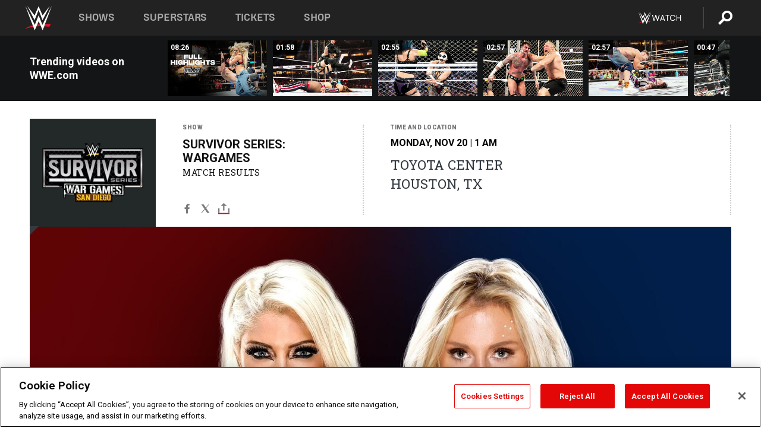

--- FILE ---
content_type: text/html; charset=UTF-8
request_url: https://www.wwe.com/shows/survivorseries/2017/alexa-bliss-vs-charlotte-flair
body_size: 19243
content:
<!DOCTYPE html>
<html lang="en" dir="ltr" prefix="og: https://ogp.me/ns#">
  <head>
    <meta charset="utf-8" />
<link rel="icon" href="/favicon.ico" type="image/x-icon" />
<meta name="description" content="Having dethroned Natalya as SmackDown Women’s Champion, Charlotte Flair will battle Raw Women’s Champion Alexa Bliss at Survivor Series." />
<link rel="shortlink" href="https://www.wwe.com/shows/survivorseries/2017/alexa-bliss-vs-charlotte-flair" />
<link rel="canonical" href="https://www.wwe.com/shows/survivorseries/2017/alexa-bliss-vs-charlotte-flair" />
<link rel="image_src" href="https://www.wwe.com/f/styles/wwe_large/public/all/2017/11/20171114_SurvivorSeries_CharlotteBliss--02c2ed250989c2979364351cd6e93ccd.jpg" />
<meta property="og:site_name" content="WWE" />
<meta property="og:type" content="article" />
<meta property="og:url" content="https://www.wwe.com/shows/survivorseries/2017/alexa-bliss-vs-charlotte-flair" />
<meta property="og:title" content="Raw Women&#039;s Champion Alexa Bliss will take on SmackDown Women&#039;s Champion Charlotte Flair" />
<meta property="og:description" content="Having dethroned Natalya as SmackDown Women’s Champion, Charlotte Flair will battle Raw Women’s Champion Alexa Bliss at Survivor Series." />
<meta property="og:image" content="https://www.wwe.com/f/styles/og_image/public/all/2017/11/20171114_SurvivorSeries_CharlotteBliss--02c2ed250989c2979364351cd6e93ccd.jpg" />
<meta property="fb:app_id" content="295666513781415" />
<meta name="twitter:card" content="summary_large_image" />
<meta name="twitter:description" content="Having dethroned Natalya as SmackDown Women’s Champion, Charlotte Flair will battle Raw Women’s Champion Alexa Bliss at Survivor Series." />
<meta name="twitter:site" content="@wwe" />
<meta name="twitter:title" content="Raw Women&#039;s Champion Alexa Bliss will take on SmackDown Women&#039;s Champion Charlotte Flair" />
<meta name="twitter:image" content="https://www.wwe.com/f/styles/wwe_large/public/all/2017/11/20171114_SurvivorSeries_CharlotteBliss--02c2ed250989c2979364351cd6e93ccd.jpg" />
<meta name="twitter:app:name:iphone" content="WWE" />
<meta name="twitter:app:id:iphone" content="551798799" />
<meta name="twitter:app:name:ipad" content="WWE" />
<meta name="twitter:app:id:ipad" content="551798799" />
<meta name="twitter:app:name:googleplay" content="WWE" />
<meta name="twitter:app:id:googleplay" content="com.wwe.universe" />
<meta name="apple-itunes-app" content="app-id=551798799, affiliate-data=KCBikRHks4I, app-argument=https://www.wwe.com" />
<meta name="Generator" content="Drupal 10 (https://www.drupal.org)" />
<meta name="MobileOptimized" content="width" />
<meta name="HandheldFriendly" content="true" />
<meta name="viewport" content="width=device-width, initial-scale=1, shrink-to-fit=no" />
<script> var googletag = googletag || {};
    googletag.cmd = googletag.cmd || []; </script>
<!-- Google Tag Manager -->
<script>
var ga_dev_acctlist = "qa-www,qa-wwe,integration-,stage,cube,ion,proxy,codeandtheory,jenkins,tyr,kyte,cloud,compute,net,ec2,qa-www-aws";
var ga_devid = "GTM-KMHBSF";
var ga_liveid = "GTM-N7776B";

var wweGTMID = ga_liveid;
var data = ga_dev_acctlist.split(',');
var i = 0;
var l = data.length;
for (; i < l; i++) {
  if (location.hostname.indexOf(data[i]) > -1) {
    wweGTMID = ga_devid;
    break;
  }
}
var wwe_ga_dataLayer = [];
</script>
  <script>
    var Drupal = Drupal || { 'settings': {}, 'behaviors': {}, 'locale': {} };
    if (typeof(Drupal.behaviors.wweAnalytics) != 'undefined') {
      wwe_ga_dataLayer = Drupal.behaviors.wweAnalytics.setBaseData(wwe_ga_dataLayer);
    }
  </script>
  <script>(function(w,d,s,l,i){w[l]=w[l]||[];w[l].push({'gtm.start':new Date().getTime(),event:'gtm.js'});var f=d.getElementsByTagName(s)[0],j=d.createElement(s),dl=l!='dataLayer'?'&l='+l:'';j.async=true;j.src='https://www.googletagmanager.com/gtm.js?id='+i+dl;f.parentNode.insertBefore(j,f);})(window,document,'script','wwe_ga_dataLayer',wweGTMID);</script>
<!-- End Google Tag Manager -->
<noscript><!-- Google Tag Manager (noscript) -->
<iframe src="//www.googletagmanager.com/ns.html?id=GTM-N7776B" height="0" width="0" style="display:none;visibility:hidden"></iframe>
  <!-- End Google Tag Manager (noscript) --></noscript>
<div id="teconsent-holder"><div id='teconsent'></div>
</div>
<script src="https://cdn.cookielaw.org/scripttemplates/otSDKStub.js"  type="text/javascript" charset="UTF-8" data-domain-script="018eed9f-9812-7750-999b-302e8f68d077" data-dLayer-name="wwe_ga_dataLayer" ></script>
<script type="text/javascript">
function OptanonWrapper() { }
</script>
<script type="text/javascript">
document.addEventListener("DOMContentLoaded", function () {
    window.easternDay = new Intl.DateTimeFormat("en-US", {
        timeZone: "America/New_York",
        weekday: "long"
    }).format(new Date());

    window.easternHour = parseInt(new Intl.DateTimeFormat("en-US", {
        timeZone: "America/New_York",
        hour: "numeric",
        hour12: false
    }).format(new Date()));

    window.showaepopup = window.easternHour >= 0 && window.easternHour < 20;

    if (window.location.href.indexOf("ismobile=true") > 0 || localStorage.getItem('isMobile') == 'true') {
        localStorage.setItem('isMobile', true);
        jQuery("li.hamburger").hide();
        jQuery("li.pull-right").hide();
        jQuery("div.pane-distributed-footer").hide();
        jQuery("#mini-panel-header_navigation").css({ "display": "none" });
        jQuery('.wwe-highlights-videos--wrapper').css({ "display": "none" });
        jQuery('.events-header--video').css({ "display": "none" });
        jQuery('.events-header--content').css({ "padding-top": "30px" });
        jQuery("body").attr('style', 'padding-top: 0px !important');
    }
});
</script>
<script>
const hideButtons = () =>
  document.querySelectorAll('.account-button').forEach(el => el.style.display = 'none');

new MutationObserver(hideButtons).observe(document.documentElement, { childList: true, subtree: true });
document.addEventListener('DOMContentLoaded', hideButtons);
</script>
<style type="text/css">
@media screen AND ( max-width:800px )  { .wwe-page-header--title { font-size: 5.5vw !important; } }
span[class^="wwe-shows-hub--show-network__netflix"] {  width:4em; top: 6px; left: 8px; }
</style>
<script>
(function () {

  var ALLOWED_DOMAINS = ['www.wwe.com'];

  function isAllowedHost(host) {
    host = String(host || '').toLowerCase();
    for (var i = 0; i < ALLOWED_DOMAINS.length; i++) {
      var d = String(ALLOWED_DOMAINS[i] || '').toLowerCase();
      if (!d) continue;
      if (host === d) return true;
      if (host.length > d.length && host.slice(-d.length - 1) === '.' + d) return true;
    }
    return false;
  }

  if (!isAllowedHost(window.location.hostname)) {
    return; 
  }

  function normalizeText(s) {

    return String(s || '')
      .replace(/\u00a0/g, ' ')
      .replace(/\s+/g, ' ')
      .replace(/^\s+|\s+$/g, '')
      .toUpperCase();
  }

  function adjustVendorLinks() {
    var anchors = document.querySelectorAll('a[href]');
    for (var i = 0; i < anchors.length; i++) {
      var a = anchors[i];
      var txt = normalizeText(a.textContent || a.innerText);

      if (txt === 'SIGN UP FOR PEACOCK') {
        if (a.parentNode) a.parentNode.removeChild(a);
        continue;
      }

      var raw = (a.getAttribute('href') || '').toLowerCase();
      var abs = (a.href || '').toLowerCase();
      if (raw.indexOf('peacocktv.com') !== -1 || abs.indexOf('peacocktv.com') !== -1) {
        var textNode = document.createTextNode(a.textContent || a.innerText || '');
        if (a.parentNode) a.parentNode.replaceChild(textNode, a);
      }
    }
  }

  if (document.readyState === 'loading') {
    document.addEventListener('DOMContentLoaded', adjustVendorLinks);
  } else {
    adjustVendorLinks();
  }
})();
</script>
<script type="text/javascript">
window.addEventListener('scroll', function() {
    document.querySelectorAll('.wwe-breaker--wrapper:not(.pageview-process)').forEach(div => {
        rect = div.getBoundingClientRect();
        windowHeight = window.innerHeight;
        if (rect.top <= (windowHeight / 2)-100 && rect.bottom >= (windowHeight / 2)-100) {
          div.classList.add('pageview-process');
          Drupal.behaviors.wweAnalytics.trackVirtualPageView(location.pathname, document.title);
        }
        
    });
});
</script>
<meta http-equiv="x-ua-compatible" content="ie=edge" />
<script src="https://player.wwe.com/release/v1.7.5/Player.js" type="text/javascript"></script>
<script src="https://imasdk.googleapis.com/js/sdkloader/ima3.js" type="text/javascript"></script>
<script src="https://imasdk.googleapis.com/js/sdkloader/ima3_dai.js" type="text/javascript"></script>
<script>window.a2a_config=window.a2a_config||{};a2a_config.callbacks=[];a2a_config.overlays=[];a2a_config.templates={};var a2a_config = a2a_config || {};
a2a_config.onclick = false;
a2a_config.icon_color = "#000";
a2a_config.exclude_services = [
      'amazon_wish_list', 'aol_mail', 'balatarin', 'bibsonomy', 'blogger', 'blogmarks', 'bluesky', 'bookmarks_fr', 'box_net', 'buffer', 'copy_link', 'diary_ru', 'diaspora', 'digg', 'diigo', 'douban', 'draugiem', 'evernote', 'facebook', 'fark', 'flipboard', 'folkd', 'gmail', 'google_classroom', 'google_translate', 'hacker_news', 'hatena', 'houzz', 'instapaper', 'kakao', 'known', 'line', 'linkedin', 'livejournal', 'mail_ru', 'mastodon', 'mendeley', 'meneame', 'message', 'messenger', 'mewe', 'micro_blog', 'mix', 'mixi', 'myspace', 'odnoklassniki', 'outlook_com', 'papaly', 'pinboard', 'pinterest', 'plurk', 'pocket', 'print', 'printfriendly', 'pusha', 'push_to_kindle', 'qzone', 'raindrop_io', 'reddit', 'rediff_mypage', 'refind', 'sina_weibo', 'sitejot', 'skype', 'slashdot', 'snapchat', 'stocktwits', 'svejo', 'symbaloo_bookmarks', 'teams', 'telegram', 'threema', 'trello', 'tumblr', 'twiddla', 'twitter', 'typepad', 'viber', 'vk', 'wechat', 'whatsapp', 'wordpress', 'wykop', 'xing', 'yahoo_mail', 'yummly', 'facebook_messenger', 'google_plus', 'float', 'google_gmail' ,'typepad_post','rediff','kindle_it','microsoft_teams','sms','x'];

a2a_config.prioritize = ["threads", "email"];
a2a_config.native_mobile_share = false;

// Set the Threads share endpoint to use the Web Intent URL
a2a_config.templates.threads = {
  // Use the standard Threads Web Intent URL
  url: 'https://www.threads.net/intent/post?url=${link}',
  // Optional: Remove any custom deep-link configuration if it exists
  // deep_link: null
};

// Disable post-share "Thanks for sharing" modal
a2a_config.thanks = {
    postShare: false,
};</script>
<style>.a2apage_wide.a2a_wide .a2a_more {
      display: none;
    }
#a2apage_dropdown #a2apage_mini_services a.a2a_i::after {
      content: none;
    }
#a2apage_dropdown #a2apage_mini_services a.a2a_i, i.a2a_i {
border : none !important;
line-height: 2;
}
#a2apage_dropdown {
      background-color: #000 !important;
}
#a2apage_dropdown #a2apage_mini_services .a2a_i {
      display: inline-block;
      width: 32px  !important;
      height: 32px  !important;
      overflow: hidden  !important;
    }
#a2apage_dropdown #a2apage_mini_services .a2a_i span {
      display: block;
      width: 100%  !important;
      height: 100%  !important;
    }
#a2apage_dropdown #a2apage_mini_services .a2a_i svg {
      width: 100%  !important;
      height: 100%  !important;
    }
 #a2apage_dropdown #a2apage_mini_services .a2a_i span::after {
      display: none !important;
    }

    .a2a_button_pinterest,
    .a2a_button_twitter,
    .a2a_button_tumblr {
      background-color: gray !important;
      color: gray !important;
      filter: grayscale(100%) !important;
      width: 32px;
      height: 32px;
    }
    .a2a_button_facebook::before,
    .a2a_button_pinterest::before,
    .a2a_button_twitter::before,
    .a2a_button_tumblr::before {
      content: "" !important;
    }
.a2a_floating_style {
    background-color: #f0f0f0; /* Example background color */
    border: 1px solid #ddd; /* Optional border styling */
}

.a2a_floating_style .a2a_button {
    background-color: #ff6347; /* Example button color */
    color: white; /* Text color for the buttons */
}

.a2a_floating_style .a2a_button:hover {
    background-color: #ff4500; /* Hover effect color */
}

//* Main social buttons */
.a2a_button_facebook, .a2a_button_x {
  display: inline-block;
  margin-right: 0px;
  background-size: contain;
  width: 34px;
  height: 24px;
}

/* Custom tooltip container */
.custom-tooltip {
  position: relative;
  display: inline-block;
  padding-left:10px;
}

/* Tooltip text (hidden by default) */
.tooltiptext {
  display: none;
  position: absolute;
  background-color: #fff;
  border: 1px solid #ccc;
  box-shadow: 0 0 10px rgba(0,0,0,0.1);
  margin-top: 10px;
  padding: 10px;
  list-style: none;
  z-index: 1000;
}

/* Tooltip items */
.tooltiptext li {
  margin-bottom: 5px;
}

.tooltiptext li:last-child {
  margin-bottom: 0;
}

/* Toggle button */
.icon-svg.social-menu-toggle {
  cursor: pointer;
  display: inline-block;
  vertical-align: middle;
}

.icon-svg.social-menu-toggle svg {
  fill: #000;
  width: 24px;
  height: 24px;
}

/* Adjustments to tooltip appearance */
.tooltiptext a {
  display: inline-block;
  width: 24px;
  height: 24px;
  background-size: contain;
  background-repeat: no-repeat;
}</style>

    <title>Raw Women’s Champion Alexa Bliss vs. SmackDown Women’s Champion Charlotte Flair | WWE</title>
    <link rel="stylesheet" media="all" href="/f/css/css_jHRh_fKvCjIDwtD5bltA7P6O95LLcmyq1d7FEDWCr_I.css?delta=0&amp;language=en&amp;theme=wwe_theme&amp;include=[base64]" />
<link rel="stylesheet" media="all" href="https://player.wwe.com/release/v1.7.5/Player.css" />
<link rel="stylesheet" media="all" href="/f/css/css_UikIGqQrrZM7wlVbQhGlBcYXwV74HrV1S4IOiFRGBko.css?delta=2&amp;language=en&amp;theme=wwe_theme&amp;include=[base64]" />
<link rel="stylesheet" media="all" href="/f/css/css_nvIALpMWF-PJcuXDg5rq2-RSFa3LFRnR0A4YYoLht4A.css?delta=3&amp;language=en&amp;theme=wwe_theme&amp;include=[base64]" />
<link rel="stylesheet" media="all" href="//use.fontawesome.com/releases/v5.13.0/css/all.css" />
<link rel="stylesheet" media="all" href="/f/css/css_zFo3DGVRIjXdSBAN4A9bO4tNmYeHfZGBP1ToN1lObOs.css?delta=5&amp;language=en&amp;theme=wwe_theme&amp;include=[base64]" />

    
  </head>
  <body class="layout-no-sidebars page-node-40034011 path-node node--type-match">
    <a href="#main-content" class="visually-hidden-focusable" aria-label="main-content">
      Skip to main content
    </a>
    
      <div class="dialog-off-canvas-main-canvas" data-off-canvas-main-canvas>
            
  <div id="page-wrapper">
    <div id="page">
          <header id="header" class="header" role="banner" aria-label="Site header">
                                        <nav class="navbar navbar-dark bg-primary navbar-expand-lg" id="navbar-main" aria-label="main-navigation">
                                      <a href="/" title="Home" rel="home" class="navbar-brand">
              <img src="/themes/custom/wwe_theme/logo.svg" alt="Home" class="img-fluid d-inline-block align-top" />
            
    </a>
    

                                  <button class="navbar-toggler collapsed" type="button" data-bs-toggle="collapse" data-bs-target="#CollapsingNavbar" aria-controls="CollapsingNavbar" aria-expanded="false" aria-label="Toggle navigation"><span class="navbar-toggler-icon"></span></button>
                  <div class="collapse navbar-collapse justify-content-end" id="CollapsingNavbar">
                                          <nav role="navigation" aria-labelledby="block-wwe-theme-main-menu-menu" id="block-wwe-theme-main-menu" class="block block-menu navigation menu--main">
            
  <h2 class="visually-hidden" id="block-wwe-theme-main-menu-menu">Main navigation</h2>
  

        
              <ul class="clearfix nav navbar-nav" data-component-id="bootstrap_barrio:menu_main">
                    <li class="nav-item">
                          <a href="/shows" class="nav-link nav-link--shows" data-drupal-link-system-path="node/50000001">Shows</a>
              </li>
                <li class="nav-item">
                          <a href="/superstars" class="nav-link nav-link--superstars" data-drupal-link-system-path="node/50000002">Superstars</a>
              </li>
                <li class="nav-item">
                          <a href="/events" class="nav-link nav-link--events" data-drupal-link-system-path="node/50000003">Tickets</a>
              </li>
                <li class="nav-item">
                          <a href="https://shop.wwe.com/en/?_s=bm-HP-WWEcom-Shop-Main_Nav-2022" class="nav-link nav-link-https--shopwwecom-en--sbm-hp-wwecom-shop-main-nav-2022">Shop</a>
              </li>
        </ul>
  



  </nav>
<div id="block-wwe-theme-mainmenuaccountblock" class="block block-wwe-global-panes block-main-menu-account-block">
  
    
      <div class="content">
          <nav class="wwe-header-navigation">
        <div class="desktop-menu">
            <div class="pull-right wwe-geo-group">
                                                                        <div class="network-promo-component network-promo-button element-invisible wwe-geo-element" data-countries="ao,at,be,bj,bw,bf,bi,cv,kh,cm,cf,km,cg,ci,cd,gq,er,sz,et,fr,gf,pf,tf,ga,gm,de,gh,gn,gw,va,it,jp,ke,kr,ls,lr,li,lu,mg,mw,ml,mu,yt,mz,na,nc,ne,ng,ph,re,rw,sh,mf,pm,sm,st,sn,sc,sl,za,ch,tz,tg,ug,wf,zm,zw" data-include="in" data-color="#D0021B" tabindex="0">
                        <img src="/f/styles/scaleto240with/public/all/2022/09/nav-Network-WWENetwork%402x--27641c123206feea4d9cfe8b2fa1406e.png" alt="Watch on WWE Network" title="Watch on WWE Network" class="network-logo">
                        <div class="network-promo">
                                        <p>Watch every Premium Live Event and get unlimited access to WWE&#039;s premium content - available to you anywhere, anytime, on any device.</p>
                        <a class="wwe-button button-default" href="https://www.wwe.com/wwenetwork?utm_source=wwecom&amp;utm_medium=nav&amp;utm_campaign=evergreen" target="_blank">Go to WWE Network</a>
            </div>
        </div>
    
                                                        <div class="network-promo-component network-promo-button element-invisible wwe-geo-element" data-countries="zz" data-include="ex" data-color="" tabindex="0">
                        <img src="/f/styles/scaleto240with/public/all/2025/01/netflixWWE_192x48--ab18e68e7aa037bceceac17f0fbe4bcd.png" alt="" title="" class="network-logo">
                        <div class="network-promo">
                                        <p>Watch every Premium Live Event and enjoy some of your favorite WWE content on Netflix</p>
                        <a class="wwe-button button-default" href="https://www.netflix.com/title/81788927" target="_blank">Go to Netflix</a>
            </div>
        </div>
    
                                                        <div class="network-promo-component network-promo-button element-invisible wwe-geo-element" data-countries="zz" data-include="in" data-color="#c48942 " tabindex="0">
                        <img src="/f/styles/scaleto240with/public/all/2023/01/nav-network-WatchOnSonyLiv-CTA-183x48--760f6aa68e476bb3003fc045c38705a0.png" alt="Watch on Sony LIV " title="Watch on Sony LIV " class="network-logo">
                        <div class="network-promo">
                                        <p>Visit Sony LIV to sign in or sign up and enjoy WWE&#039;s premium content. </p>
                        <a class="wwe-button button-default" href="https://www.sonyliv.com/signin?utm_source=wwe&amp;utm_medium=referral&amp;utm_campaign=wwe_acq&amp;utm_term=go_to_sonyliv" target="_blank">Go to Sony LIV </a>
            </div>
        </div>
    
                                                        <div class="network-promo-component network-promo-button element-invisible wwe-geo-element" data-countries="zzz" data-include="in" data-color="#0181C4" tabindex="0">
                        <img src="/f/styles/scaleto240with/public/all/2023/01/nav-Network-Flow-CTA--f8b50f2dde73e4e7e185be36eeb510e5.png" alt="Flow" title="Flow" class="network-logo">
                        <div class="network-promo">
                                        <p>Watch WrestleMania and other WWE Premium Live Events on Flow.</p>
                        <a class="wwe-button button-default" href="https://www.flowsports.co" target="_blank">Go to Flow</a>
            </div>
        </div>
    
                                                        <div class="network-promo-component network-promo-button element-invisible wwe-geo-element" data-countries="us,as,gu,mp,pr,vi,um" data-include="in" data-color="red" tabindex="0">
                        <img src="/f/styles/scaleto240with/public/2025/09/watch-wwe-flat-horizontal-white-220x46.png" alt="How to Watch" title="How to Watch" class="network-logo">
                        <div class="network-promo">
                                        <p>Learn how to access and stream WWE content online, including every WWE Premium Live Event, your favorite shows, historical and recent, and even watch Raw live. </p>
                        <a class="wwe-button button-default" href="https://wwenetwork.com" target="_blank">Learn More</a>
            </div>
        </div>
    
                                                    <div class="vertical-break"></div>
                <div class="account-button"></div>
                <span class="search">
                    <a href="/search">
                        <img class="icon" title="Search icon" alt="If you hit on this search icon then you will be redirected to https://watch.wwe.com/search" src="/modules/custom/wwe_global_panes/assets/img/search-thicc.svg">
                    </a>
                </span>
            </div>
        </div>

                    <ul class='mobile-menu wwe-geo-group'>
                                                <li class="element-invisible wwe-geo-element network-promo-component" data-countries="ao,at,be,bj,bw,bf,bi,cv,kh,cm,cf,km,cg,ci,cd,gq,er,sz,et,fr,gf,pf,tf,ga,gm,de,gh,gn,gw,va,it,jp,ke,kr,ls,lr,li,lu,mg,mw,ml,mu,yt,mz,na,nc,ne,ng,ph,re,rw,sh,mf,pm,sm,st,sn,sc,sl,za,ch,tz,tg,ug,wf,zm,zw" data-include="in" data-color="#D0021B">
            <div class="mobile-network-promo">
                <div class="mobile-network-promo_image">
                                            <img src="/f/styles/scaleto240with/public/all/2022/09/nav-Network-WWENetwork%402x--27641c123206feea4d9cfe8b2fa1406e.png" height="24" alt="Watch on WWE Network" title="Watch on WWE Network">
                                                        </div>
                                    <div class="mobile-network-promo_text">Watch every Premium Live Event and get unlimited access to WWE&#039;s premium content - available to you anywhere, anytime, on any device.</div>
                                <a class="wwe-button button-promo button-default" href="https://www.wwe.com/wwenetwork?utm_source=wwecom&amp;utm_medium=nav&amp;utm_campaign=evergreen" target="_blank">Go to WWE Network</a>
            </div>
        </li>
    
                                                <li class="element-invisible wwe-geo-element network-promo-component" data-countries="zz" data-include="ex" data-color="">
            <div class="mobile-network-promo">
                <div class="mobile-network-promo_image">
                                            <img src="/f/styles/scaleto240with/public/all/2025/01/netflixWWE_192x48--ab18e68e7aa037bceceac17f0fbe4bcd.png" height="24" alt="" title="">
                                                        </div>
                                    <div class="mobile-network-promo_text">Watch every Premium Live Event and enjoy some of your favorite WWE content on Netflix</div>
                                <a class="wwe-button button-promo button-default" href="https://www.netflix.com/title/81788927" target="_blank">Go to Netflix</a>
            </div>
        </li>
    
                                                <li class="element-invisible wwe-geo-element network-promo-component" data-countries="zz" data-include="in" data-color="#c48942 ">
            <div class="mobile-network-promo">
                <div class="mobile-network-promo_image">
                                            <img src="/f/styles/scaleto240with/public/all/2023/01/nav-network-WatchOnSonyLiv-CTA-183x48--760f6aa68e476bb3003fc045c38705a0.png" height="24" alt="Watch on Sony LIV " title="Watch on Sony LIV ">
                                                        </div>
                                    <div class="mobile-network-promo_text">Visit Sony LIV to sign in or sign up and enjoy WWE&#039;s premium content. </div>
                                <a class="wwe-button button-promo button-default" href="https://www.sonyliv.com/signin?utm_source=wwe&amp;utm_medium=referral&amp;utm_campaign=wwe_acq&amp;utm_term=go_to_sonyliv" target="_blank">Go to Sony LIV </a>
            </div>
        </li>
    
                                                <li class="element-invisible wwe-geo-element network-promo-component" data-countries="zzz" data-include="in" data-color="#0181C4">
            <div class="mobile-network-promo">
                <div class="mobile-network-promo_image">
                                            <img src="/f/styles/scaleto240with/public/all/2023/01/nav-Network-Flow-CTA--f8b50f2dde73e4e7e185be36eeb510e5.png" height="24" alt="Flow" title="Flow">
                                                        </div>
                                    <div class="mobile-network-promo_text">Watch WrestleMania and other WWE Premium Live Events on Flow.</div>
                                <a class="wwe-button button-promo button-default" href="https://www.flowsports.co" target="_blank">Go to Flow</a>
            </div>
        </li>
    
                                                <li class="element-invisible wwe-geo-element network-promo-component" data-countries="us,as,gu,mp,pr,vi,um" data-include="in" data-color="red">
            <div class="mobile-network-promo">
                <div class="mobile-network-promo_image">
                                            <img src="/f/styles/scaleto240with/public/2025/09/watch-wwe-flat-horizontal-white-220x46.png" height="24" alt="How to Watch" title="How to Watch">
                                                        </div>
                                    <div class="mobile-network-promo_text">Learn how to access and stream WWE content online, including every WWE Premium Live Event, your favorite shows, historical and recent, and even watch Raw live. </div>
                                <a class="wwe-button button-promo button-default" href="https://wwenetwork.com" target="_blank">Learn More</a>
            </div>
        </li>
    
                            </ul>
            <div class="mobile-menu-underlay"></div>
            </nav>
    </div>
  </div>


                                                          </div>
                                                          </nav>
                        </header>
                  <div class="highlighted">
          <aside class="container-fluid section clearfix" role="complementary">
              <div data-drupal-messages-fallback class="hidden"></div>


          </aside>
        </div>
                  <div id="main-wrapper" class="layout-main-wrapper clearfix">
                  <div id="main" class="container-fluid">
            
            <div class="row row-offcanvas row-offcanvas-left clearfix">
                                  <main class="main-content col" id="content" role="main" >
                  <section class="section">
                                    <a href="#main-content" id="main-content" aria-label="main-content" tabindex="-1"></a>
                      <div id="block-wwe-theme-content" class="block block-system block-system-main-block">
  
    
      <div class="content">
      

<article class="node node--type-match node--view-mode-full clearfix">
  <header>
    
        
      </header>
  <div class="node__content clearfix">
      <div class="layout layout--onecol">
    <div  class="layout__region layout__region--content">
      
<div class="block-inline-blockvideo-playlist-carousel-title-content-wrapper">

<div class="block block-layout-builder block-inline-blockvideo-playlist-carousel wwe-highlights-videos--header">
  
    <h2 class="wwe-hightlight-videos--title"></h2>
  
      <div class="content">
      <div class="wwe-highlights-videos--wrapper wwe-header--explorer js-hide" data-vr-zone="Highlight Videos" data-context="40034011">
  <div class="wwe-hightlight-videos--inner">
  
  <div class="wwe-highlight-videos--videos-wrapper">
    <div class="wwe-hightlight-videos--carousel"></div>
  </div>
  </div>
</div>
    </div>
    </div>
  
</div>
<div class="block block-wwe-ads block-ads-header">
  
    
      <div class="content">
      <div id="wwe-ad-header-1774921453" class="wwe-ad-header" alt="Advertisement" role="dialog" aria-label="Advertisement"></div><div class="wwe-ad-interstitial" id="wwe-ad-interstitial-2104741945"></div>
    </div>
  </div>
<div class="block block-ct-match block-match-header">
  
    
      <div class="content">
      <div class="wwe-match--header__wrapper">
  <div class="wwe-match--header wwe-geo-group wwe-match--header__Survivor Series: WarGames">
    <div class="wwe-match--header__section wwe-match--header-logo wwe-match--logo wwe-match--logo__Survivor Series: WarGames"  
      style="background-color: ; color: ;--bg-color: ;">
     <img src="/f/styles/medium/public/2025/11/SurvivorSerie_logo.png" alt="WWE Photo" />

    </div>

    <div class="wwe-match--header__section wwe-match--header--info  full ">
      <div class="wwe-match--header__section--inner">
        <p class="wwe-match--header__section--title wwe-match--type">Show</p>
        <p class="wwe-match--show-title">
          Survivor Series: WarGames
        </p>
        <p class="wwe-match--show-status match-status-match-results">
        Match Results
        </p>

        <div class="wwe-match-social">
        <div class="block block-addtoany block-addtoany-block">
  
    
      <div class="content">
      <span class="a2a_kit a2a_kit_size_20 addtoany_list" data-a2a-url="https://www.wwe.com/shows/survivorseries/2017/alexa-bliss-vs-charlotte-flair" data-a2a-title="Raw Women’s Champion Alexa Bliss vs. SmackDown Women’s Champion Charlotte Flair "><a class="a2a_button_facebook" aria-label="Facebook"><svg fill="#FFFFFF" xmlns="http://www.w3.org/2000/svg"  viewBox="0 0 24 24" width="24px" height="24px"><path d="M17.525,9H14V7c0-1.032,0.084-1.682,1.563-1.682h1.868v-3.18C16.522,2.044,15.608,1.998,14.693,2 C11.98,2,10,3.657,10,6.699V9H7v4l3-0.001V22h4v-9.003l3.066-0.001L17.525,9z"/></svg></a><a class="a2a_button_x"  aria-label="X"><svg fill="#FFFFFF" xmlns="http://www.w3.org/2000/svg"  viewBox="0 0 50 50" width="24px" height="24px"><path d="M 6.9199219 6 L 21.136719 26.726562 L 6.2285156 44 L 9.40625 44 L 22.544922 28.777344 L 32.986328 44 L 43 44 L 28.123047 22.3125 L 42.203125 6 L 39.027344 6 L 26.716797 20.261719 L 16.933594 6 L 6.9199219 6 z"/></svg></a><a class="a2a_dd icon-svg social-menu-toggle" href="https://www.addtoany.com/share" data-tracking-label="social|toggle" aria-expanded="false" aria-controls="extra-icons"  aria-label="Toggle"><svg aria-labelledby="label-634" role="img" focusable="false" version="1.1" baseProfile="full" xmlns="http://www.w3.org/2000/svg" class="icon-svg--share" viewBox="0 0 63.3 64"><rect class="crs-bar" y="56.2" fill="#D7182A" width="63.3" height="7.8"></rect><rect class="uprgt-lft" y="30.5" fill="#7D7B80" width="7.4" height="26"></rect><rect class="uprgt-rgt" x="55.8" y="30.5" fill="#7D7B80" width="7.4" height="26"></rect><path class="arrow" fill="#7D7B80" d="M31.6,0L16,15.6h11.9v24.6c0,1.5,1.5,3.7,3.7,3.7s3.7-1.5,3.7-3.7V15.6h11.9L31.6,0z"></path><title id="label-634">More Share Options</title></svg></a><div class="mobile-social-toggle"><svg aria-labelledby="label-634" role="img" focusable="false" version="1.1" baseProfile="full" xmlns="http://www.w3.org/2000/svg" class="icon-svg--share" viewBox="0 0 63.3 64"><rect class="crs-bar" y="56.2" fill="#D7182A" width="63.3" height="7.8"></rect><rect class="uprgt-lft" y="30.5" fill="#7D7B80" width="7.4" height="26"></rect><rect class="uprgt-rgt" x="55.8" y="30.5" fill="#7D7B80" width="7.4" height="26"></rect><path class="arrow" fill="#7D7B80" d="M31.6,0L16,15.6h11.9v24.6c0,1.5,1.5,3.7,3.7,3.7s3.7-1.5,3.7-3.7V15.6h11.9L31.6,0z"></path><title id="label-634">More Share Options</title></svg></div><div class="mobile-social-overlay" style="display:none;"><div class="social-menu--head"><span>Share</span><button class="icon icon--replace icon-close js-track" data-tracking-label="social|mobile-close">close</button></div><a class="a2a_button_facebook mob-icon-fb"  aria-label="Facebook"><svg fill="#FFFFFF" xmlns="http://www.w3.org/2000/svg"  viewBox="0 0 24 24" width="24px" height="24px"><path d="M17.525,9H14V7c0-1.032,0.084-1.682,1.563-1.682h1.868v-3.18C16.522,2.044,15.608,1.998,14.693,2 C11.98,2,10,3.657,10,6.699V9H7v4l3-0.001V22h4v-9.003l3.066-0.001L17.525,9z"/></svg><span class="social-menu__channel">facebook</span></a><a class="a2a_button_x mob-icon-x"  aria-label="X"><svg fill="#FFFFFF" xmlns="http://www.w3.org/2000/svg"  viewBox="0 0 50 50" width="24px" height="24px"><path d="M 6.9199219 6 L 21.136719 26.726562 L 6.2285156 44 L 9.40625 44 L 22.544922 28.777344 L 32.986328 44 L 43 44 L 28.123047 22.3125 L 42.203125 6 L 39.027344 6 L 26.716797 20.261719 L 16.933594 6 L 6.9199219 6 z"/></svg><span class="social-menu__channel">x</span></a><a class="a2a_button_threads mob-icon-threads"  aria-label="Threads"><svg xmlns="http://www.w3.org/2000/svg" width="21px" height="21px" fill="currentColor" class="bi bi-threads" viewBox="0 0 16 16"><path d="M6.321 6.016c-.27-.18-1.166-.802-1.166-.802.756-1.081 1.753-1.502 3.132-1.502.975 0 1.803.327 2.394.948s.928 1.509 1.005 2.644q.492.207.905.484c1.109.745 1.719 1.86 1.719 3.137 0 2.716-2.226 5.075-6.256 5.075C4.594 16 1 13.987 1 7.994 1 2.034 4.482 0 8.044 0 9.69 0 13.55.243 15 5.036l-1.36.353C12.516 1.974 10.163 1.43 8.006 1.43c-3.565 0-5.582 2.171-5.582 6.79 0 4.143 2.254 6.343 5.63 6.343 2.777 0 4.847-1.443 4.847-3.556 0-1.438-1.208-2.127-1.27-2.127-.236 1.234-.868 3.31-3.644 3.31-1.618 0-3.013-1.118-3.013-2.582 0-2.09 1.984-2.847 3.55-2.847.586 0 1.294.04 1.663.114 0-.637-.54-1.728-1.9-1.728-1.25 0-1.566.405-1.967.868ZM8.716 8.19c-2.04 0-2.304.87-2.304 1.416 0 .878 1.043 1.168 1.6 1.168 1.02 0 2.067-.282 2.232-2.423a6.2 6.2 0 0 0-1.528-.161"/></svg><span class="social-menu__channel">threads</span></a><a class="a2a_button_email mob-icon-email"  aria-label="Email"><svg fill="#FFFFFF" xmlns="http://www.w3.org/2000/svg" viewBox="0 0 32 32"><path fill="#fff" d="M27 21.775v-9.9s-10.01 6.985-10.982 7.348C15.058 18.878 5 11.875 5 11.875v9.9c0 1.375.293 1.65 1.65 1.65h18.7c1.393 0 1.65-.242 1.65-1.65m-.017-11.841c0-1.002-.291-1.359-1.633-1.359H6.65c-1.38 0-1.65.429-1.65 1.43l.016.154s9.939 6.842 11 7.216C17.14 16.941 27 10.005 27 10.005z"></path></svg><span class="social-menu__channel">email</span></a></div></span>

    </div>
  </div>

        </div>
      </div>
    </div>
    <div class="wwe-match--header__section wwe-match--venue  full " >
      <div class="wwe-match--header__section--inner">
               <p class="wwe-match--header__section--title">
          Time and Location
        </p>
        <p class="wwe-match--venue--date">
          Monday, Nov 20 | 1 AM
        </p>
        
         
        <p class="wwe-match--venue--loc">
          Toyota Center
          <br />
          Houston, TX
        </p>
                
      </div>
    </div>
          <div data-countries="ao,at,be,bj,bw,bf,bi,cv,kh,cm,cf,km,cg,ci,cd,gq,er,sz,et,fr,gf,pf,tf,ga,gm,de,gh,gn,gw,va,it,jp,ke,kr,ls,lr,li,lu,mg,mw,ml,mu,yt,mz,na,nc,ne,ng,ph,re,rw,sh,mf,pm,sm,st,sn,sc,sl,za,ch,tz,tg,ug,wf,zm,zw" data-include="in" 
      class="wwe-geo-element wwe-match--header__section wwe-match--broadcast   full   element-invisible">
        <div class="wwe-match--header__section--inner">
          <p class="wwe-match--header__section--title">Where to watch </p>
                      <div class=" wwenetwork  wwe-match--broadcast--logo  Survivor Series: WarGames">
              <svg id="Layer_1" xmlns="http://www.w3.org/2000/svg" viewbox="0 0 248.2 66"><style><![CDATA[.st0{fill:#d7182a}.st1{fill:#fff}]]></style><g id="XMLID_2_"><g id="XMLID_15_"><g id="XMLID_22_"><g id="XMLID_23_"><g id="XMLID_27_"><path id="XMLID_30_" class="st0" d="M32.8 50.2l-2.3 5.2c4.3-.4 8.2-.6 11.9-.7L40 49.2c-2.5.3-4.9.6-7.2 1z"/><path id="XMLID_29_" class="st0" d="M54.2 48.4c-.9 2.2-1.8 4.5-2.6 6.7 8.8.6 14 2.1 14 2.1l4.1-8.5c-5.6-.4-10.7-.5-15.5-.3z"/><path id="XMLID_28_" class="st0" d="M2.4 60.4C.5 61.7 0 62.3 0 62.4c-.1.1 3.9-1.5 10.2-3.2 5.9-1.5 8.9-2.1 12-2.6-.5-1.2-1-2.5-1.5-3.9-10.1 2.7-15.6 5.8-18.3 7.7z"/></g><g id="XMLID_24_"><path id="XMLID_26_" class="st1" d="M36.6 11.1l10.7 27.5L66.9 0 47.4 25.7 36.6 1.1 25.8 25.7 6.3 0l19.6 38.6z"/><path id="XMLID_25_" class="st1" d="M54.2 48.4c2.1-5.3 4.1-10.5 5.2-13.2C63.1 25.8 72.2.1 72.2.1L47 51.5c-2.8-7-10.4-25.7-10.4-25.7-.5 1.2-7.5 18.6-10.4 25.6L1.1 0s9.1 25.7 12.8 35.1c1.4 3.5 4.3 10.9 6.9 17.6l1.5 3.9C24.4 61.9 26 66 26 66l4.6-10.6 2.3-5.2 3.8-8.7 3.4 7.7 2.4 5.5 4.9 11.2s1.9-4.9 4.3-11c.7-2 1.6-4.3 2.5-6.5z"/></g></g></g><g id="XMLID_16_"><path id="XMLID_17_" class="st1" d="M53.3 58.5c-.6 0-1-.4-1-1s.4-1 1-1c.5 0 1 .4 1 1s-.5 1-1 1zm0-1.7c-.4 0-.8.3-.8.8 0 .4.3.8.8.8.4 0 .7-.3.7-.8s-.3-.8-.7-.8zm-.2 1.3h-.2V57h.4c.3 0 .4.1.4.3 0 .2-.1.3-.3.3l.3.5h-.2l-.3-.5h-.1v.5zm.2-.6c.1 0 .2 0 .2-.2 0-.1-.1-.1-.2-.1h-.2v.3h.2z"/></g></g><g id="XMLID_3_"><path id="XMLID_14_" class="st1" d="M83.2 27.5h3.6l7.4 10.7V27.5h2.5V41h-3.6l-7.4-10.8V41h-2.5V27.5z"/><path id="XMLID_13_" class="st1" d="M108.6 27.5h11.5v2h-8.8v3.8h8.1v2h-8.1v3.8h8.8v2h-11.5V27.5z"/><path id="XMLID_12_" class="st1" d="M135.7 29.6h-5.3v-2.1h13.4v2.1h-5.3V41h-2.7l-.1-11.4z"/><path id="XMLID_11_" class="st1" d="M153.1 27.5h2.7l2.7 11.3 3.2-11.3h3.6l3.2 11.3 2.7-11.3h2.4L170.2 41h-3.5l-3.1-11.3-3.2 11.3h-3.7l-3.6-13.5z"/><path id="XMLID_8_" class="st1" d="M183.5 38.6v-8.8l2.3-2.3h9.3l2.3 2.3v8.8l-2.3 2.4h-9.3l-2.3-2.4zm10.1.4l1.2-1.2v-7.1l-1.2-1.2h-6.1l-1.2 1.2v7.1l1.2 1.2h6.1z"/><path id="XMLID_5_" class="st1" d="M209.2 27.5h11.3l2.1 2.1v3.5l-2 2.1L223 41h-2.9l-2.1-5.3h-6.1V41h-2.7V27.5zm9.6 6.2l1.1-1.1v-2.3l-1-1h-7v4.4h6.9z"/><path id="XMLID_4_" class="st1" d="M240.2 34.8l-3.3 3.2v2.9h-2.8V27.4h2.7V35l7.8-7.6h3.3l-5.8 5.6 6.1 7.9h-3.3l-4.7-6.1z"/></g></g></svg>      
            </div>
          
          
          <a href="https://www.wwe.com/wwenetwork" data-tracking-label="eventTitle=Survivor Series: WarGames|Get the Network" class="js-track wwe-episode--header-link icon icon--after icon-arrow-right wwe-network-cta js-network--cta-text js--network-url">Get the Network</a> 

                                <p class="wwe-match--header__section--title full">
              When to watch
            </p>
            <p class="wwe-match--venue--date">
              Monday, Nov 20 | 1 AM
            </p>
                  </div>
      </div>
        </div>

    <div class="wwe-match--hero__wrapper">
      <div class="wwe-match--hero">
              <div class="wwe-match--countdown" data-episode-countdown="1511154000"></div>
                   <picture>
                  <source srcset="/f/styles/wwe_16_9_m/public/all/2017/11/20171114_SurvivorSeries_CharlotteBliss--02c2ed250989c2979364351cd6e93ccd.jpg 720w, /f/styles/wwe_16_9_l/public/all/2017/11/20171114_SurvivorSeries_CharlotteBliss--02c2ed250989c2979364351cd6e93ccd.jpg 960w, /f/styles/wwe_16_9_xl/public/all/2017/11/20171114_SurvivorSeries_CharlotteBliss--02c2ed250989c2979364351cd6e93ccd.jpg 1125w, /f/styles/wwe_16_9_xxl/public/all/2017/11/20171114_SurvivorSeries_CharlotteBliss--02c2ed250989c2979364351cd6e93ccd.jpg 1600w, /f/styles/wwe_16_9_xl_r/public/all/2017/11/20171114_SurvivorSeries_CharlotteBliss--02c2ed250989c2979364351cd6e93ccd.jpg 1920w" media="(min-width: 1025px)" type="image/jpeg" sizes="100vw" width="1600" height="900"/>
              <source srcset="/f/styles/wwe_16_9_l/public/all/2017/11/20171114_SurvivorSeries_CharlotteBliss--02c2ed250989c2979364351cd6e93ccd.jpg 1x, /f/styles/wwe_16_9_l/public/all/2017/11/20171114_SurvivorSeries_CharlotteBliss--02c2ed250989c2979364351cd6e93ccd.jpg 960w, /f/styles/wwe_16_9_xl/public/all/2017/11/20171114_SurvivorSeries_CharlotteBliss--02c2ed250989c2979364351cd6e93ccd.jpg 1125w, /f/styles/wwe_16_9_xxl/public/all/2017/11/20171114_SurvivorSeries_CharlotteBliss--02c2ed250989c2979364351cd6e93ccd.jpg 1600w" media="(min-width: 768px)" type="image/jpeg" sizes="100vw" width="960" height="540"/>
              <source srcset="/f/styles/wwe_16_9_s/public/all/2017/11/20171114_SurvivorSeries_CharlotteBliss--02c2ed250989c2979364351cd6e93ccd.jpg 640w, /f/styles/wwe_16_9_m/public/all/2017/11/20171114_SurvivorSeries_CharlotteBliss--02c2ed250989c2979364351cd6e93ccd.jpg 720w, /f/styles/wwe_16_9_xs/public/all/2017/11/20171114_SurvivorSeries_CharlotteBliss--02c2ed250989c2979364351cd6e93ccd.jpg 768w, /f/styles/wwe_16_9_l/public/all/2017/11/20171114_SurvivorSeries_CharlotteBliss--02c2ed250989c2979364351cd6e93ccd.jpg 960w, /f/styles/wwe_16_9_xl/public/all/2017/11/20171114_SurvivorSeries_CharlotteBliss--02c2ed250989c2979364351cd6e93ccd.jpg 1125w, /f/styles/wwe_16_9_xxl/public/all/2017/11/20171114_SurvivorSeries_CharlotteBliss--02c2ed250989c2979364351cd6e93ccd.jpg 1600w" media="(max-width: 767.98px)" type="image/jpeg" sizes="100vw" width="768" height="432"/>
              <img alt="WWE Photo" src="/f/styles/wwe_16_9_xl/public/all/2017/11/20171114_SurvivorSeries_CharlotteBliss--02c2ed250989c2979364351cd6e93ccd.jpg" title="Raw Women’s Champion Alexa Bliss vs. SmackDown Women’s Champion Charlotte Flair " />

  </picture>

      </div>
    </div>
    <h1 class="wwe-match--hero--title">Raw Women’s Champion Alexa Bliss vs. SmackDown Women’s Champion Charlotte Flair </h1>
    <div class="wwe-match--hero--share"><div class="block block-addtoany block-addtoany-block">
  
    
      <div class="content">
      <span class="a2a_kit a2a_kit_size_20 addtoany_list" data-a2a-url="https://www.wwe.com/shows/survivorseries/2017/alexa-bliss-vs-charlotte-flair" data-a2a-title="Raw Women’s Champion Alexa Bliss vs. SmackDown Women’s Champion Charlotte Flair "><a class="a2a_button_facebook" aria-label="Facebook"><svg fill="#FFFFFF" xmlns="http://www.w3.org/2000/svg"  viewBox="0 0 24 24" width="24px" height="24px"><path d="M17.525,9H14V7c0-1.032,0.084-1.682,1.563-1.682h1.868v-3.18C16.522,2.044,15.608,1.998,14.693,2 C11.98,2,10,3.657,10,6.699V9H7v4l3-0.001V22h4v-9.003l3.066-0.001L17.525,9z"/></svg></a><a class="a2a_button_x"  aria-label="X"><svg fill="#FFFFFF" xmlns="http://www.w3.org/2000/svg"  viewBox="0 0 50 50" width="24px" height="24px"><path d="M 6.9199219 6 L 21.136719 26.726562 L 6.2285156 44 L 9.40625 44 L 22.544922 28.777344 L 32.986328 44 L 43 44 L 28.123047 22.3125 L 42.203125 6 L 39.027344 6 L 26.716797 20.261719 L 16.933594 6 L 6.9199219 6 z"/></svg></a><a class="a2a_dd icon-svg social-menu-toggle" href="https://www.addtoany.com/share" data-tracking-label="social|toggle" aria-expanded="false" aria-controls="extra-icons"  aria-label="Toggle"><svg aria-labelledby="label-634" role="img" focusable="false" version="1.1" baseProfile="full" xmlns="http://www.w3.org/2000/svg" class="icon-svg--share" viewBox="0 0 63.3 64"><rect class="crs-bar" y="56.2" fill="#D7182A" width="63.3" height="7.8"></rect><rect class="uprgt-lft" y="30.5" fill="#7D7B80" width="7.4" height="26"></rect><rect class="uprgt-rgt" x="55.8" y="30.5" fill="#7D7B80" width="7.4" height="26"></rect><path class="arrow" fill="#7D7B80" d="M31.6,0L16,15.6h11.9v24.6c0,1.5,1.5,3.7,3.7,3.7s3.7-1.5,3.7-3.7V15.6h11.9L31.6,0z"></path><title id="label-634">More Share Options</title></svg></a><div class="mobile-social-toggle"><svg aria-labelledby="label-634" role="img" focusable="false" version="1.1" baseProfile="full" xmlns="http://www.w3.org/2000/svg" class="icon-svg--share" viewBox="0 0 63.3 64"><rect class="crs-bar" y="56.2" fill="#D7182A" width="63.3" height="7.8"></rect><rect class="uprgt-lft" y="30.5" fill="#7D7B80" width="7.4" height="26"></rect><rect class="uprgt-rgt" x="55.8" y="30.5" fill="#7D7B80" width="7.4" height="26"></rect><path class="arrow" fill="#7D7B80" d="M31.6,0L16,15.6h11.9v24.6c0,1.5,1.5,3.7,3.7,3.7s3.7-1.5,3.7-3.7V15.6h11.9L31.6,0z"></path><title id="label-634">More Share Options</title></svg></div><div class="mobile-social-overlay" style="display:none;"><div class="social-menu--head"><span>Share</span><button class="icon icon--replace icon-close js-track" data-tracking-label="social|mobile-close">close</button></div><a class="a2a_button_facebook mob-icon-fb"  aria-label="Facebook"><svg fill="#FFFFFF" xmlns="http://www.w3.org/2000/svg"  viewBox="0 0 24 24" width="24px" height="24px"><path d="M17.525,9H14V7c0-1.032,0.084-1.682,1.563-1.682h1.868v-3.18C16.522,2.044,15.608,1.998,14.693,2 C11.98,2,10,3.657,10,6.699V9H7v4l3-0.001V22h4v-9.003l3.066-0.001L17.525,9z"/></svg><span class="social-menu__channel">facebook</span></a><a class="a2a_button_x mob-icon-x"  aria-label="X"><svg fill="#FFFFFF" xmlns="http://www.w3.org/2000/svg"  viewBox="0 0 50 50" width="24px" height="24px"><path d="M 6.9199219 6 L 21.136719 26.726562 L 6.2285156 44 L 9.40625 44 L 22.544922 28.777344 L 32.986328 44 L 43 44 L 28.123047 22.3125 L 42.203125 6 L 39.027344 6 L 26.716797 20.261719 L 16.933594 6 L 6.9199219 6 z"/></svg><span class="social-menu__channel">x</span></a><a class="a2a_button_threads mob-icon-threads"  aria-label="Threads"><svg xmlns="http://www.w3.org/2000/svg" width="21px" height="21px" fill="currentColor" class="bi bi-threads" viewBox="0 0 16 16"><path d="M6.321 6.016c-.27-.18-1.166-.802-1.166-.802.756-1.081 1.753-1.502 3.132-1.502.975 0 1.803.327 2.394.948s.928 1.509 1.005 2.644q.492.207.905.484c1.109.745 1.719 1.86 1.719 3.137 0 2.716-2.226 5.075-6.256 5.075C4.594 16 1 13.987 1 7.994 1 2.034 4.482 0 8.044 0 9.69 0 13.55.243 15 5.036l-1.36.353C12.516 1.974 10.163 1.43 8.006 1.43c-3.565 0-5.582 2.171-5.582 6.79 0 4.143 2.254 6.343 5.63 6.343 2.777 0 4.847-1.443 4.847-3.556 0-1.438-1.208-2.127-1.27-2.127-.236 1.234-.868 3.31-3.644 3.31-1.618 0-3.013-1.118-3.013-2.582 0-2.09 1.984-2.847 3.55-2.847.586 0 1.294.04 1.663.114 0-.637-.54-1.728-1.9-1.728-1.25 0-1.566.405-1.967.868ZM8.716 8.19c-2.04 0-2.304.87-2.304 1.416 0 .878 1.043 1.168 1.6 1.168 1.02 0 2.067-.282 2.232-2.423a6.2 6.2 0 0 0-1.528-.161"/></svg><span class="social-menu__channel">threads</span></a><a class="a2a_button_email mob-icon-email"  aria-label="Email"><svg fill="#FFFFFF" xmlns="http://www.w3.org/2000/svg" viewBox="0 0 32 32"><path fill="#fff" d="M27 21.775v-9.9s-10.01 6.985-10.982 7.348C15.058 18.878 5 11.875 5 11.875v9.9c0 1.375.293 1.65 1.65 1.65h18.7c1.393 0 1.65-.242 1.65-1.65m-.017-11.841c0-1.002-.291-1.359-1.633-1.359H6.65c-1.38 0-1.65.429-1.65 1.43l.016.154s9.939 6.842 11 7.216C17.14 16.941 27 10.005 27 10.005z"></path></svg><span class="social-menu__channel">email</span></a></div></span>

    </div>
  </div>
</div>
          <!-- Sponsor information -->
      <div class="wwe-match--hero--sponsor">
        <div class="wwe-sponsored--track">
               <div class="wwe-sponsored-link">
              <span class="wwe-sponsored__title">Presented by</span>
                    <a href="https://www.walmart.com/ip/WWE-Basic-John-Cena-Hulk-Hogan/48810293" target="_blank">  <picture>
                  <source srcset="/f/styles/wwe_show_logo_l/public/all/2016/10/Mattel_ThenNowForever--5348a21ed75e6aa8173b8fb370e09bd8.png 1x" media="(max-width: 1399.98px)" type="image/png" width="620" height="240" />
              <source srcset="/f/styles/wwe_show_logo_sm/public/all/2016/10/Mattel_ThenNowForever--5348a21ed75e6aa8173b8fb370e09bd8.png 207w" media="(max-width: 1199.98px)" type="image/png" sizes="40vw" width="207" height="80" />
              <source srcset="/f/styles/wwe_show_logo_sm/public/all/2016/10/Mattel_ThenNowForever--5348a21ed75e6aa8173b8fb370e09bd8.png 207w" media="(max-width: 1024px)" type="image/png" sizes="60vw" width="207" height="80" />
              <source srcset="/f/styles/wwe_show_logo_sm/public/all/2016/10/Mattel_ThenNowForever--5348a21ed75e6aa8173b8fb370e09bd8.png 207w" media="(max-width: 767.98px)" type="image/png" sizes="75vw" width="207" height="80" />
              <img alt="WWE Photo" src="/f/styles/wwe_show_logo_sm/public/all/2016/10/Mattel_ThenNowForever--5348a21ed75e6aa8173b8fb370e09bd8.png" title="Raw Women’s Champion Alexa Bliss vs. SmackDown Women’s Champion Charlotte Flair " />

  </picture>
</a>
          </div>
  <div id="wwe-ad--sponsored-content-387705655" class="wwe-ad--sponsored-content" data-dcampaign="mattel" data-dcommit="survivor17" data-dcardtype="link"></div>
        </div>
      </div>
      <!-- End of Sponsor-->
     </div>
</div>
    </div>
  </div>

    </div>
  </div>
  <div class="match-details-wrapper layout layout--onecol">
    <div  class="layout__region layout__region--content">
      <div class="block block-wwe-ads block-ads-rail">
  
    
      <div class="content">
        <div class="l-hybrid-col-frame_rail-wrap hybrid-col-frame_rail-wrap">
      <div class="l-hybrid-col-frame_rail hybrid-col-frame_rail frame-rail-1">
      <div class="wwe-ad--rail wwe-ad--rail-1 rand-block" alt="Advertisement" role="dialog" aria-label="Advertisement"><div id="wwe-ad-rail-778053223"></div></div></div></div>
    </div>
  </div>
<div class="block block-ct-match block-match-body">
  
    
      <div class="content">
      <div class="wwe-match--body__wrapper">
    <div class="wwe-match--body">
        <div class="wwe-match--body__section">
            <div class="wwe-match--body__section--inner">
                <div class="wwe-match--body__section--body--mobile">
                    
                    <p>Bliss, meet Flair.</p><p>Alexa Bliss’ month of preparation for SmackDown Women’s Champion <a class="wwe-wysiwyg--link" href="/superstars/natalya">Natalya </a>went out the window after <a class="wwe-wysiwyg--link" href="/superstars/charlotte-flair">Charlotte Flair</a> dethroned The Queen of Harts as Team Blue’s titleholder, setting up a Champion vs. Champion Match at Survivor Series between the only two Superstars to hold the Women’s Titles of both brands.</p><p>Alexa’s story as Raw Women’s Champion is well known by this point: After starting the year as SmackDown Women’s Champion, she moved to the red side in the Superstar Shake-up and held down the fort for the most of 2017, denying challengers such as Bayley, Sasha Banks, Nia Jax and Mickie James.</p><p>Charlotte, on the other hand, has been in the unfamiliar position of <em>chasing</em> a title for most of this year: After losing the Raw Women’s Title to Bayley in January, she came to SmackDown LIVE in the Superstar Shake-up and found Team Blue’s top prize to be just beyond her grasp. She had even been set to compete on the Women’s Survivor Series team after defeating Natalya by disqualification — but not winning the title — at WWE Hell in a Cell.</p><p>However, a last-minute ruling by SmackDown Commissioner Shane McMahon gave The Nature Girl one more opportunity at the title, and Charlotte did not disappoint, defeating Natalya to win her first SmackDown Women’s Championship. The emotional victory prompted a celebration with her father, Ric Flair, who made a surprise appearance — his first after a major health scare — to congratulate his daughter.</p><p>With her classically flippant attitude toward her challengers, Alexa is likely unimpressed by this comeback, which, in fairness, is the same song she’s been singing for a while now: After WWE TLC, the Raw Talk panel floated the idea about what would happen if Alexa were to face Charlotte, and “The Goddess of WWE” was dismissive at best. That attitude certainly reflects her skills as champion, but now, it’s a response she can no longer afford.</p><p>Tune in to Survivor Series to see which woman will claim victory in the head-to-head competition for brand supremacy, streaming live on the award-winning WWE Network tonight&nbsp;at a special start time of 7 ET/4 PT.</p>


                                                            <div class="wwe-match__byline--wrapper">
                        <div class="wwe-match__byline">
                                                        <h3 class="wwe-match__byline--dateline">
                                Published on <span class="byline-date">November 14, 2017</span>
                            </h3>
                                                        <div class="wwe-match__byline--info">
                                <div class="wwe-match__byline--image">
                                      <picture>
                  <source srcset="/f/styles/wwe_1_1_m/public/all/2019/05/350x350_avatars_benigno_--a5d89db308a809aebc2171bfd02e536c.jpg 1x" media="(min-width: 1025px)" type="image/jpeg" width="320" height="320"/>
              <source srcset="/f/styles/wwe_1_1_s/public/all/2019/05/350x350_avatars_benigno_--a5d89db308a809aebc2171bfd02e536c.jpg 1x, /f/styles/wwe_1_1_m/public/all/2019/05/350x350_avatars_benigno_--a5d89db308a809aebc2171bfd02e536c.jpg 2x" media="(min-width: 768px)" type="image/jpeg" width="120" height="120"/>
              <source srcset="/f/styles/wwe_1_1_s/public/all/2019/05/350x350_avatars_benigno_--a5d89db308a809aebc2171bfd02e536c.jpg 1x" media="(max-width: 767.98px)" type="image/jpeg" width="120" height="120"/>
              <img class="wwe-match__byline--image" aria-label="Anthony Benigno" width="320" height="320" alt="WWE Photo" src="/f/styles/wwe_1_1_m/public/all/2019/05/350x350_avatars_benigno_--a5d89db308a809aebc2171bfd02e536c.jpg" title="Anthony Benigno" loading="lazy" />

  </picture>

                                </div>
                                <div class="wwe-match__byline--author">
                                    <span class="byline-author">Anthony Benigno</span>
                                    <!--<a href="/taxonomy/term/25047068" target="_blank">Anthony Benigno</a>-->
                                    <div class="wwe-match__byline--author-description">
                                        
                                    </div>
                                </div>
                            </div>
                        </div>
                    </div>
                                                        </div>
                <div class="wwe-match--body__section--body">
                        
                        <p>Bliss, meet Flair.</p><p>Alexa Bliss’ month of preparation for SmackDown Women’s Champion <a class="wwe-wysiwyg--link" href="/superstars/natalya">Natalya </a>went out the window after <a class="wwe-wysiwyg--link" href="/superstars/charlotte-flair">Charlotte Flair</a> dethroned The Queen of Harts as Team Blue’s titleholder, setting up a Champion vs. Champion Match at Survivor Series between the only two Superstars to hold the Women’s Titles of both brands.</p><p>Alexa’s story as Raw Women’s Champion is well known by this point: After starting the year as SmackDown Women’s Champion, she moved to the red side in the Superstar Shake-up and held down the fort for the most of 2017, denying challengers such as Bayley, Sasha Banks, Nia Jax and Mickie James.</p><p>Charlotte, on the other hand, has been in the unfamiliar position of <em>chasing</em> a title for most of this year: After losing the Raw Women’s Title to Bayley in January, she came to SmackDown LIVE in the Superstar Shake-up and found Team Blue’s top prize to be just beyond her grasp. She had even been set to compete on the Women’s Survivor Series team after defeating Natalya by disqualification — but not winning the title — at WWE Hell in a Cell.</p><p>However, a last-minute ruling by SmackDown Commissioner Shane McMahon gave The Nature Girl one more opportunity at the title, and Charlotte did not disappoint, defeating Natalya to win her first SmackDown Women’s Championship. The emotional victory prompted a celebration with her father, Ric Flair, who made a surprise appearance — his first after a major health scare — to congratulate his daughter.</p><p>With her classically flippant attitude toward her challengers, Alexa is likely unimpressed by this comeback, which, in fairness, is the same song she’s been singing for a while now: After WWE TLC, the Raw Talk panel floated the idea about what would happen if Alexa were to face Charlotte, and “The Goddess of WWE” was dismissive at best. That attitude certainly reflects her skills as champion, but now, it’s a response she can no longer afford.</p><p>Tune in to Survivor Series to see which woman will claim victory in the head-to-head competition for brand supremacy, streaming live on the award-winning WWE Network tonight&nbsp;at a special start time of 7 ET/4 PT.</p>


                                                                        <div class="wwe-match__byline--wrapper">
                            <div class="wwe-match__byline">
                                                                <h3 class="wwe-match__byline--dateline">
                                    Published on <span class="byline-date">November 14, 2017</span>
                                </h3>
                                                                <div class="wwe-match__byline--info">
                                    <div class="wwe-match__byline--image">
                                          <picture>
                  <source srcset="/f/styles/wwe_1_1_m/public/all/2019/05/350x350_avatars_benigno_--a5d89db308a809aebc2171bfd02e536c.jpg 1x" media="(min-width: 1025px)" type="image/jpeg" width="320" height="320"/>
              <source srcset="/f/styles/wwe_1_1_s/public/all/2019/05/350x350_avatars_benigno_--a5d89db308a809aebc2171bfd02e536c.jpg 1x, /f/styles/wwe_1_1_m/public/all/2019/05/350x350_avatars_benigno_--a5d89db308a809aebc2171bfd02e536c.jpg 2x" media="(min-width: 768px)" type="image/jpeg" width="120" height="120"/>
              <source srcset="/f/styles/wwe_1_1_s/public/all/2019/05/350x350_avatars_benigno_--a5d89db308a809aebc2171bfd02e536c.jpg 1x" media="(max-width: 767.98px)" type="image/jpeg" width="120" height="120"/>
              <img class="wwe-match__byline--image" aria-label="Anthony Benigno" width="320" height="320" alt="WWE Photo" src="/f/styles/wwe_1_1_m/public/all/2019/05/350x350_avatars_benigno_--a5d89db308a809aebc2171bfd02e536c.jpg" title="Anthony Benigno" loading="lazy" />

  </picture>

                                    </div>
                                    <div class="wwe-match__byline--author">
                                        <span class="byline-author">Anthony Benigno</span>
                                    <!--<a href="/taxonomy/term/25047068" target="_blank">Anthony Benigno</a>-->
                                        <div class="wwe-match__byline--author-description">
                                            
                                        </div>
                                    </div>
                                </div>
                            </div>
                        </div>
                                                                </div>
            </div>
        </div>
    </div>

    <div class="block block-ct-match block-match-show-promo">
        <div class="content">
            <div class="wwe-match--shows--wrapper">
    <div class="wwe-match--shows">
        <div class="wwe-match--shows--item">
            <div class="wwe-match--shows--image">
                                <img src="/f/styles/medium/public/2025/11/20251113_SurvivorSeries_ShowHub.jpg" alt="WWE Photo" />

                            </div>
            <div class="wwe-match--shows--title">
                                Survivor Series: WarGames
                
            </div>
                        <a href="https://www.wwe.com/wwenetwork" class="network-link wwe-match--shows--link wwe-network-cta js--network-url js-network--cta-text">Subscribe Now</a>
                    </div>
    </div>
</div>
<div class="wwe-match--superstars--wrapper">
    <div class="wwe-match--superstars">
        <h4 class="episode-feed-card--assoc-talent--title">Featured Superstars</h4>
                <div class="wwe-match--superstars--item">

                        <!-- Class matches the episode page to adopt same styles -->
            <div class="episode-feed-card--talent-thumb__wrapper">
                <a href="/superstars/charlotte-flair" hreflang="en"><img class="episode-feed-card--talent-thumb" src="/f/styles/wwe_1_1_s/public/2025/11/Charlotte_Profile.png" alt="wwe" title="Charlotte Flair" />
</a>
            </div>
            
                        <div class="wwe-match--superstars--title">
                <a href="/superstars/charlotte-flair" hreflang="en">Charlotte Flair</a>
            </div>
            
        </div>
                <div class="wwe-match--superstars--item">

                        <!-- Class matches the episode page to adopt same styles -->
            <div class="episode-feed-card--talent-thumb__wrapper">
                <a href="/superstars/alexa-bliss" hreflang="en"><img class="episode-feed-card--talent-thumb" src="/f/styles/wwe_1_1_s/public/2025/11/Alexa_Bliss_Profile.png" alt="wwe" title="Alexa Bliss" />
</a>
            </div>
            
                        <div class="wwe-match--superstars--title">
                <a href="/superstars/alexa-bliss" hreflang="en">Alexa Bliss</a>
            </div>
            
        </div>
        
    </div>
</div>

        </div>
    </div>

</div>
    </div>
  </div>

    </div>
  </div>
  <div class="layout layout--onecol">
    <div  class="layout__region layout__region--content">
      <div class="block block-wwe-ads block-ads-footer">
  
    
      <div class="content">
      <div id="wwe-ad-footer-1975316845" class="wwe-ad-footer" alt="Advertisement" role="dialog" aria-label="Advertisement"></div>
    </div>
  </div>
<div class="block block-ct-match block-match-pagers">
  
    
      <div class="content">
         <div class="wwe-match--pagers__wrapper">
     
      <div class="wwe-match--pagers wwe-match--pagers-0">
                      </div>
      </div>
      </div>

    </div>
  </div>

    </div>
  </div>

  </div>
</article>

    </div>
  </div>


                  </section>
                </main>
                                        </div>
          </div>
              </div>
                <footer class="site-footer" aria-label="footer-navigation">
                  <div class="container-fluid">
                                      <div class="site-footer__bottom">
                  <section class="row region region-footer-fifth">
    <nav role="navigation" aria-labelledby="block-wwe-theme-footer-menu" id="block-wwe-theme-footer" class="block block-menu navigation menu--footer">
            
  <h2 class="visually-hidden" id="block-wwe-theme-footer-menu">Footer</h2>
  

        
              <ul class="clearfix nav flex-row" data-component-id="bootstrap_barrio:menu_columns">
                    <li class="nav-item menu-item--expanded">
                <span class="nav-link nav-link-">Corporate</span>
                                <ul class="flex-column">
                    <li class="nav-item">
                <a href="https://corporate.wwe.com/" class="nav-link nav-link-https--corporatewwecom-">Corporate</a>
              </li>
                <li class="nav-item">
                <a href="https://corporate.wwe.com/careers" class="nav-link nav-link-https--corporatewwecom-careers">Careers</a>
              </li>
                <li class="nav-item">
                <a href="https://corporate.wwe.com/impact" class="nav-link nav-link-https--corporatewwecom-impact">Impact</a>
              </li>
                <li class="nav-item">
                <a href="/main-help/contact-us" class="nav-link nav-link--main-help-contact-us" data-drupal-link-system-path="node/35000506">Contact</a>
              </li>
        </ul>
  
              </li>
                <li class="nav-item menu-item--expanded">
                <span class="nav-link nav-link-">WWE.com </span>
                                <ul class="flex-column">
                    <li class="nav-item">
                <a href="/news" class="nav-link nav-link--news" data-drupal-link-system-path="node/50000005">WWE News</a>
              </li>
                <li class="nav-item">
                <a href="/videos" class="nav-link nav-link--videos" data-drupal-link-system-path="node/50000007">WWE Videos</a>
              </li>
                <li class="nav-item">
                <a href="/photos" class="nav-link nav-link--photos" data-drupal-link-system-path="node/50000006">WWE Photos</a>
              </li>
                <li class="nav-item">
                <a href="https://onlocationexp.com/wwe?utm_source=wwe.com&amp;utm_medium=referral&amp;utm_campaign=wwe-footer" class="nav-link nav-link-https--onlocationexpcom-wweutm-sourcewwecomutm-mediumreferralutm-campaignwwe-footer">Priority Pass</a>
              </li>
        </ul>
  
              </li>
                <li class="nav-item menu-item--expanded">
                <span class="nav-link nav-link-">About</span>
                                <ul class="flex-column">
                    <li class="nav-item">
                <a href="/page/privacy-policy" class="nav-link nav-link--page-privacy-policy" data-drupal-link-system-path="node/35000502">Privacy Policy</a>
              </li>
                <li class="nav-item">
                <a href="/page/copyright" class="nav-link nav-link--page-copyright" data-drupal-link-system-path="node/35000505">Copyright</a>
              </li>
                <li class="nav-item">
                <a href="/page/terms-and-conditions" class="nav-link nav-link--page-terms-and-conditions" data-drupal-link-system-path="node/35000507">Terms of Use</a>
              </li>
                <li class="nav-item">
                <a href="" class="nav-link nav-link-">Your Privacy Choices</a>
              </li>
        </ul>
  
              </li>
                <li class="nav-item menu-item--expanded">
                <span class="nav-link nav-link-">Help </span>
                                <ul class="flex-column">
                    <li class="nav-item">
                <a href="/page/security-policy" class="nav-link nav-link--page-security-policy" data-drupal-link-system-path="node/40002086">Security</a>
              </li>
                <li class="nav-item">
                <a href="https://help.wwe.com/" class="nav-link nav-link-https--helpwwecom-">Help Center</a>
              </li>
                <li class="nav-item">
                <a href="/page/cookie-policy" class="nav-link nav-link--page-cookie-policy" data-drupal-link-system-path="node/40017960">Cookie Policy</a>
              </li>
                <li class="nav-item">
                <a href="https://help.wwe.com/Answer/Detail/18?utm_source=dotcom&amp;utm_medium=web&amp;utm_campaign=closed_captions&amp;utm_content=footer_link" class="nav-link nav-link-https--helpwwecom-answer-detail-18utm-sourcedotcomutm-mediumwebutm-campaignclosed-captionsutm-contentfooter-link">Closed Captions</a>
              </li>
        </ul>
  
              </li>
                <li class="nav-item menu-item--expanded">
                <span class="nav-link nav-link-">Global Sites </span>
                                <ul class="flex-column">
                    <li class="nav-item">
                <a href="https://arabic.wwe.com/" class="nav-link nav-link-https--arabicwwecom-">Arabic</a>
              </li>
        </ul>
  
              </li>
        </ul>
  



  </nav>
<div class="views-element-container block block-views block-views-blockfooter-section-block-1" id="block-wwe-theme-views-block-footer-section-block-1">
  
    
      <div class="content">
      <div><div class="view view-footer-section view-id-footer_section view-display-id-block_1 js-view-dom-id-5641243b2d32a0480c49f3eb8191a1806c367c5483f8545be6accaa2abba3b09">
  
    
      
      <div class="view-content row">
      
    <div>
    <div>
                      <div class="views-row"><div class="views-field views-field-nothing"><span class="field-content"><div class="footer-logo">
      <img src="/themes/custom/wwe_theme/logo.svg" alt="WWE Logo">
    </div></span></div></div>
            </div>
    </div>
  

    </div>
  
          </div>
</div>

    </div>
  </div>

  </section>

              </div>
                      </div>
              </footer>
          </div>
  </div>
  
  </div>

    
    <script type="application/json" data-drupal-selector="drupal-settings-json">{"path":{"baseUrl":"\/","pathPrefix":"","currentPath":"node\/40034011","currentPathIsAdmin":false,"isFront":false,"currentLanguage":"en"},"pluralDelimiter":"\u0003","suppressDeprecationErrors":true,"data":{"extlink":{"extTarget":true,"extTargetAppendNewWindowLabel":"(opens in a new window)","extTargetNoOverride":false,"extNofollow":false,"extTitleNoOverride":false,"extNoreferrer":false,"extFollowNoOverride":false,"extClass":"0","extLabel":"(link is external)","extImgClass":false,"extSubdomains":true,"extExclude":"(.wwe.)","extInclude":"(arabic\\.wwe\\.com)|(www\\.wwenetwork\\.com)|(network\\.wwe\\.com)|(www\\.wwe\\.com\\\/wwenetwork)|(r\\.wwe\\.mlb\\.services)","extCssExclude":"#wwe-ligthweight-network","extCssInclude":"","extCssExplicit":"","extAlert":false,"extAlertText":"This link will take you to an external web site. We are not responsible for their content.","extHideIcons":false,"mailtoClass":"0","telClass":"0","mailtoLabel":"(link sends email)","telLabel":"(link is a phone number)","extUseFontAwesome":false,"extIconPlacement":"append","extPreventOrphan":false,"extFaLinkClasses":"fa fa-external-link","extFaMailtoClasses":"fa fa-envelope-o","extAdditionalLinkClasses":"","extAdditionalMailtoClasses":"","extAdditionalTelClasses":"","extFaTelClasses":"fa fa-phone","whitelistedDomains":[],"extExcludeNoreferrer":""}},"WWE":{"language":"en","node_language":"en"},"ct_video":{"tolerance":"100","monetate_uuid":"0004384744","wwe_ct_video_autoplay_static_mp4":"\/modules\/custom\/ct_video\/assets\/media\/mp4-with-audio.mp4","player_url":"https:\/\/player.wwe.com\/release\/v1.7.5","cms_id":"2478363","mux_env_key":null,"mux_debug_mode":false,"mux_enabled":"0","disable_network_logo":"1"},"wwe_ads":{"ad_data":{"wwe-ad-footer-1975316845":{"type":"footer-ad","target":"wwe-ad-footer-1975316845","sizes":{"desktop":"[[970,90],[970,250]]","phone":false,"tablet":"[728, 90]"},"interstitial":false}}},"WWEVideoHighlights":{"nid":"40034011","vid":"50000127"},"ct_episode":{"day":"days","hour":"hours","min":"mins","sec":"secs"},"ct_match":{"day":"days","hour":"hours","min":"mins","sec":"secs"},"page":{"type":"match","nid":"40034011","site_name":"WWE","seo_special_character":""},"WWEAds":{"denv":"dev","dtemplate":"match","duniqueid":"40034011","dnetwork":"N","ddiva":"N","dppv":"Y","uid":0,"dregion":"www.wwe.com","path":"\/shows\/survivorseries\/2017\/alexa-bliss-vs-charlotte-flair","ddesktop2":"shows\/survivorseries\/2017\/alexa-bliss-vs-charlotte-flair","ddesktop3":"NONE","ddesktop4":"NONE","ddesktop5":"NONE","lazyLoad":"400","railRefresh":"2000","adFrequency":"5","leaderStick":1500,"galleryRefresh":5000,"mobileRefresh":2000,"mobileNonPhotoRefresh":2000,"mobileNonPhotoSwipes":"1.5","cmsID":"2427","overrideVID":"0","dua":"n"},"custom_data":{"search_url":"\/search","wwe_login_hide":1,"wwe_login_countries_list":["RU","SY","IR","KP","CU","US"],"wwe_endeavor_api":"https:\/\/dce-frontoffice.imggaming.com","wwe_endeavor_api_key":"9f89308b-c273-44e4-b77e-a4c25d7b5b51"},"WWEPhotoGalleryB":{"language":"en","node_language":"en"},"ct_gallery":{"adFrequency":"5","nextGalleryText":"","hiResGallery":0,"hiResFullscreen":0},"user":{"uid":0,"permissionsHash":"0a15264661b7a3d97285f80390bd4a5a2c59435b20125a11151c2d200e3b78fb"}}</script>
<script src="/f/js/js_I95XQtKxNuwmg8CpuwYprnZlac2BoeixDyBqR822T-4.js?scope=footer&amp;delta=0&amp;language=en&amp;theme=wwe_theme&amp;include=[base64]"></script>
<script src="https://static.addtoany.com/menu/page.js" defer></script>
<script src="/f/js/js_c9C3D2wId0xsjEq_ZT6IgMvVUTNVLAZudMLs5vHea0Y.js?scope=footer&amp;delta=2&amp;language=en&amp;theme=wwe_theme&amp;include=[base64]"></script>
<script src="//securepubads.g.doubleclick.net/tag/js/gpt.js"></script>
<script src="/f/js/js_RcJkTiL7Y5K7HuxIrTHMPllQu01s0xBmxqPcOl7WzqM.js?scope=footer&amp;delta=4&amp;language=en&amp;theme=wwe_theme&amp;include=[base64]"></script>

  </body>
</html>


--- FILE ---
content_type: text/html; charset=utf-8
request_url: https://www.google.com/recaptcha/api2/aframe
body_size: 267
content:
<!DOCTYPE HTML><html><head><meta http-equiv="content-type" content="text/html; charset=UTF-8"></head><body><script nonce="oUuxe2yLbFTZsdyWLIG-GQ">/** Anti-fraud and anti-abuse applications only. See google.com/recaptcha */ try{var clients={'sodar':'https://pagead2.googlesyndication.com/pagead/sodar?'};window.addEventListener("message",function(a){try{if(a.source===window.parent){var b=JSON.parse(a.data);var c=clients[b['id']];if(c){var d=document.createElement('img');d.src=c+b['params']+'&rc='+(localStorage.getItem("rc::a")?sessionStorage.getItem("rc::b"):"");window.document.body.appendChild(d);sessionStorage.setItem("rc::e",parseInt(sessionStorage.getItem("rc::e")||0)+1);localStorage.setItem("rc::h",'1768931823235');}}}catch(b){}});window.parent.postMessage("_grecaptcha_ready", "*");}catch(b){}</script></body></html>

--- FILE ---
content_type: text/css
request_url: https://www.wwe.com/f/css/css_jHRh_fKvCjIDwtD5bltA7P6O95LLcmyq1d7FEDWCr_I.css?delta=0&language=en&theme=wwe_theme&include=eJyNkN2SwyAIhV_IhEdyiNLUqYoDpNm8_Zo0nenPXuwNcj6OwIAxGmPdAM9kvAhXcxOzqQk2P6FIYrh0iispF_ouFlLFmdTnNF__-Fw5kgssBIFL40rVdPx0DUOhuvjAeSlV_2svmKoL5qkl7VPgfL0GSc32SkELVzjiC72nSAzPRG3LpI5-LKd6gyhLwzye0mXceDEfkwa-k2zQV-prOuWQMPtCMaHfnQrfaLQr9ZvppkYFJlRy90SrwhHHwnHJ5NaVPEaFmXnOZDgf5EIUfUCJ8FS76H0nQdkOy5x56gMbVlL4BG9OXRqJGsphm4Tw1jhVezMdy8Kjx7BfJdX5paA5hZt_40I1dnEetKPhiYbHaYeg-gsAePRE
body_size: 13220
content:
@import url('https://fonts.googleapis.com/css?family=Roboto:500,300,400,700,900|Roboto+Condensed:400,700|Roboto+Slab:300,400');
/* @license GPL-2.0-or-later https://www.drupal.org/licensing/faq */
.text-align-left{text-align:left;}.text-align-right{text-align:right;}.text-align-center{text-align:center;}.text-align-justify{text-align:justify;}.align-left{float:left;}.align-right{float:right;}.align-center{display:block;margin-right:auto;margin-left:auto;}
.fieldgroup{padding:0;border-width:0;}
.container-inline div,.container-inline label{display:inline-block;}.container-inline .details-wrapper{display:block;}.container-inline .hidden{display:none;}
.clearfix::after{display:table;clear:both;content:"";}
.js details:not([open]) .details-wrapper{display:none;}
.hidden{display:none;}.visually-hidden{position:absolute !important;overflow:hidden;clip:rect(1px,1px,1px,1px);width:1px;height:1px;word-wrap:normal;}.visually-hidden.focusable:active,.visually-hidden.focusable:focus-within{position:static !important;overflow:visible;clip:auto;width:auto;height:auto;}.invisible{visibility:hidden;}
.item-list__comma-list,.item-list__comma-list li{display:inline;}.item-list__comma-list{margin:0;padding:0;}.item-list__comma-list li::after{content:", ";}.item-list__comma-list li:last-child::after{content:"";}
.js .js-hide{display:none;}.js-show{display:none;}.js .js-show{display:block;}@media (scripting:enabled){.js-hide.js-hide{display:none;}.js-show{display:block;}}
.nowrap{white-space:nowrap;}
.position-container{position:relative;}
.reset-appearance{margin:0;padding:0;border:0 none;background:transparent;line-height:inherit;-webkit-appearance:none;appearance:none;}
.resize-none{resize:none;}.resize-vertical{min-height:2em;resize:vertical;}.resize-horizontal{max-width:100%;resize:horizontal;}.resize-both{max-width:100%;min-height:2em;resize:both;}
.system-status-counter__status-icon{display:inline-block;width:25px;height:25px;vertical-align:middle;}.system-status-counter__status-icon::before{display:block;width:100%;height:100%;content:"";background-repeat:no-repeat;background-position:center 2px;background-size:16px;}.system-status-counter__status-icon--error::before{background-image:url(/core/misc/icons/e32700/error.svg);}.system-status-counter__status-icon--warning::before{background-image:url(/core/misc/icons/e29700/warning.svg);}.system-status-counter__status-icon--checked::before{background-image:url(/core/misc/icons/73b355/check.svg);}
.system-status-report-counters__item{width:100%;margin-bottom:0.5em;padding:0.5em 0;text-align:center;white-space:nowrap;background-color:rgba(0,0,0,0.063);}@media screen and (min-width:60em){.system-status-report-counters{display:flex;flex-wrap:wrap;justify-content:space-between;}.system-status-report-counters__item--half-width{width:49%;}.system-status-report-counters__item--third-width{width:33%;}}
.system-status-general-info__item{margin-top:1em;padding:0 1em 1em;border:1px solid #ccc;}.system-status-general-info__item-title{border-bottom:1px solid #ccc;}
.tablesort{display:inline-block;width:16px;height:16px;background-size:100%;}.tablesort--asc{background-image:url(/core/misc/icons/787878/twistie-down.svg);}.tablesort--desc{background-image:url(/core/misc/icons/787878/twistie-up.svg);}
.teaser{position:relative;padding-block-end:var(--sp1-5);}.teaser::after{position:absolute;inset-block-end:0;width:var(--sp3);height:0;content:"";border-top:solid 2px var(--color--gray-95);}@media (min-width:62.5rem){.teaser{padding-block-end:var(--sp3);}}.teaser__content{display:grid;grid-auto-rows:max-content;gap:var(--sp);}.teaser__content .field:not(:last-child){margin-block-end:0;}@media (min-width:62.5rem){.teaser__content{gap:var(--sp2);}}.teaser__image{flex-shrink:0;margin:0;}.teaser__image:empty{display:none;}.teaser__image:empty + .teaser__title{flex-basis:auto;}.teaser__image a{display:block;}.teaser__image img{width:var(--sp3-5);height:var(--sp3-5);object-fit:cover;border-radius:50%;}@media (min-width:62.5rem){.teaser__image img{width:var(--grid-col-width);height:var(--grid-col-width);}}@media (min-width:62.5rem){.teaser__image{position:absolute;inset-block-start:0;inset-inline-start:calc(-1 * ((var(--grid-col-width) + var(--grid-gap))));margin:0;}}.teaser__meta{margin-block-end:var(--sp);}.teaser__title{margin-block:0;flex-basis:calc(100% - var(--sp4-5));color:var(--color-text-neutral-loud);font-size:1.5rem;line-height:var(--line-height-base);}@media (min-width:62.5rem){.teaser__title{flex-basis:auto;font-size:var(--sp2);line-height:var(--sp3);}}.teaser__top{display:flex;flex-wrap:nowrap;align-items:center;margin:0;gap:var(--sp1);margin-block-end:var(--sp1);}@media (min-width:62.5rem){.teaser__top{position:relative;}}
.views-align-left{text-align:left;}.views-align-right{text-align:right;}.views-align-center{text-align:center;}.views-view-grid .views-col{float:left;}.views-view-grid .views-row{float:left;clear:both;width:100%;}.views-display-link + .views-display-link{margin-left:0.5em;}
.addtoany{display:inline;}.addtoany_list{display:inline;line-height:16px;}.addtoany_list > a,.addtoany_list a img,.addtoany_list a > span{vertical-align:middle;}.addtoany_list > a{border:0;display:inline-block;font-size:16px;padding:0 4px;}.addtoany_list.a2a_kit_size_32 > a{font-size:32px;}.addtoany_list .a2a_counter img{float:left;}.addtoany_list a span.a2a_img{display:inline-block;height:16px;opacity:1;overflow:hidden;width:16px;}.addtoany_list a span{display:inline-block;float:none;}.addtoany_list.a2a_kit_size_32 a > span{border-radius:4px;height:32px;line-height:32px;opacity:1;width:32px;}.addtoany_list a:hover:hover img,.addtoany_list a:hover span{opacity:.7;}.addtoany_list a.addtoany_share_save img{border:0;width:auto;height:auto;}.addtoany_list a .a2a_count{position:relative;}
.element-invisible{display:none;}.wwe-episode--header__wrapper{clear:both;}.wwe-episode--header{display:flex;-webkit-flex-direction:column;-ms-flex-direction:column;flex-direction:column;}.wwe-episode--header__section{border-top:2px dotted #a2a8ab;padding:15px 0;margin:0 15px;}.wwe-episode--header__section:nth-child(1),.wwe-episode--header__section:nth-child(2){border:none;}.wwe-episode--header-logo{position:relative;display:block;width:100%;height:58px;margin:0;padding:5px 0 15px;background-color:#232828;}.wwe-episode--header-logo img{max-height:50px;margin:0 auto;}a{transition:color 0.3s ease;text-decoration:none;}.wwe-episode--header-logo:after{content:"";position:absolute;display:block;left:0;bottom:-14px;border-bottom:15px solid transparent;border-left:15px solid var(--bg-color,#232828);z-index:2;}.wwe-episode--header__wrapper .wwe-episode--logo__smackdown::after{border-left-color:var(--bg-color,#3b30fe);}.wwe-episode--header__wrapper .wwe-episode--logo__raw::after{border-left-color:var(--bg-color,#eb1826);}.wwe-episode--header__wrapper .wwe-episode--logo__wwe-nxt::after{border-left-color:var(--bg-color,#000);}.wwe-episode--header__section--inner{margin-bottom:20px;position:relative;}.wwe-episode--header--info .wwe-episode--header__section--inner{padding:0 15px;}.wwe-episode--show-title{margin:0;font-weight:bold;font-size:26px;text-transform:uppercase;word-break:break-word;max-width:90%;color:#121212;line-height:1.15;letter-spacing:normal;}.node--type-episode .wwe-episode--show-title{color:#fff;}.wwe-episode--show-status{margin:0;font-family:"Roboto Slab";font-weight:normal;font-size:14px;letter-spacing:0.05em;text-transform:uppercase;line-height:1.15;}.node--type-episode .wwe-episode--show-status{color:#fff;}.wwe-episode--header__section--inner .wwe-episode-social{position:absolute;top:0;right:0;}.wwe-episode-social svg{fill:#7d7a7f;}.wwe-episode--logo__raw{background-color:#eb1826;}.wwe-episode--logo__smackdown{background-color:#3b30fe;}.wwe-episode--logo__wwe-nxt{background-color:#000;}.wwe-episode-social .custom-tooltip .tooltiptext{width:max-content;background-color:#000;font-size:14px;font-weight:400;position:absolute;z-index:1000;top:100%;right:-50%;box-shadow:0px 0px 8px #00000012;height:auto;padding:5px 10px 0px 10px;border:none;}.wwe-episode-social .custom-tooltip .tooltiptext::after{content:'';position:absolute;bottom:100%;left:80%;rotate:180deg;margin-left:-5px;border-width:8px;border-style:solid;border-color:#000 transparent transparent transparent;}.wwe-episode-social .custom-tooltip .tooltiptext li{padding:0px 0px;position:relative;float:left;width:46px;height:46px;margin:0;text-align:center;}.wwe-episode-social .custom-tooltip .tooltiptext li a{text-decoration:none;color:#333;width:36px;height:36px;padding:4px;}.wwe-episode--venue{-webkit-order:6;-ms-flex-order:6;order:6;padding-top:0;}.wwe-episode--header__section.wwe-episode--venue{border-top:none;}.wwe-episode--broadcast{-webkit-order:7;-ms-flex-order:7;order:7;margin-bottom:-5px;}.episode-feed-card--main-col .wwe-episode-social{position:relative;top:0px;left:0px;width:210px;}@media (max-width:767px){.episode-feed-card--main-col .wwe-episode-social{display:inline-block;width:auto;}.episode-feed-card--body p:nth-child(1){font-size:14px;line-height:25px;margin-bottom:15px;font-weight:500;}}div#block-ads-rail{width:30%;margin:0;padding:15px;float:right;position:absolute;top:23%;right:0;}.wwe-episode--venue .wwe-episode--header__section--inner{border:0;margin-bottom:20px;position:relative;}.wwe-episode--header__section--title{margin:0 0 12px;color:#727075;font-weight:800;letter-spacing:0.05em;line-height:1;text-transform:uppercase;white-space:nowrap;}.wwe-episode--venue--date{margin:10px 0;font-size:14px;font-weight:bold;text-transform:uppercase;white-space:nowrap;line-height:1.15;letter-spacing:normal;color:#000;}.wwe-episode--venue--loc{margin:0;font-family:"Roboto Slab";font-weight:normal;text-transform:uppercase;letter-spacing:normal;font-size:1px;line-height:1.6em;}.wwe-episode-featured--wrapper{position:relative;overflow:hidden;background-color:#232828;padding:0;}.wwe-episode-featured--img{margin:0;padding:0;float:left;}.wwe-episode-featured--wrapper .wwe-episode-featured--img img{width:auto;}@media (max-width:767px){.wwe-episode-featured--img{display:none;}}img{display:block;height:auto;border:0;max-width:100%;}.wwe-episode-featured{-webkit-order:4;-ms-flex-order:4;order:4;background:#232828;color:#fff;}@media (max-width:767px){.wwe-episode-featured{width:100%;padding:15px 15px 25px;float:left;}}.wwe-episode-feature__w-countdown .wwe-episode--countdown{color:white;text-transform:uppercase;-webkit-justify-content:space-between;justify-content:space-between;text-align:center;}@media (max-width:767px){.wwe-episode--countdown .wwe-episode--countdown__child{padding:0 15px;}}.wwe-episode--countdown .wwe-episode--countdown__child:last-child{border-right:0;}.wwe-episode--countdown .wwe-episode--countdown__child{float:left;border-right:1px solid #3a4242;text-align:center;max-width:25%;}.wwe-episode-feature__w-countdown .time-until-event-units{display:inline-block;font-family:"Roboto Condensed","Roboto","Verdana","Arial",sans-serif;font-size:1rem;font-weight:bold;line-height:1;width:100%;color:#fff;}.wwe-episode--countdown .time-until-event-figure{display:inline-block;margin-top:5px;width:100%;font-size:26px;font-family:"Roboto Condensed","Roboto","Verdana","Arial",sans-serif;color:#fff;line-height:1;}.wwe-episode--countdown__border-bottom{width:100%;position:relative;height:5px;background-color:#fff;margin:95px 0 25px;}.wwe-episode--countdown__border-bottom:before,.wwe-episode--countdown__border-bottom:after{height:5px;content:'';padding:0 16px;position:absolute;}.wwe-episode--countdown__border-bottom:before{left:-31px;background-color:#ec1927;}.wwe-episode--countdown__border-bottom:after{background-color:#fff;right:-32px;top:0px;}.wwe-episode--countdown__border-bottom span{background-color:#ec1927;width:50%;height:100%;display:block;}.wwe-episode-featured--title{margin:0;font-weight:bold;font-size:25px;color:#fff;font-family:"Roboto","Verdana","Arial",sans-serif;}.wwe-episode-featured--summary{margin:10px 0 0 0;color:#fff;font-size:14px;line-height:1.3em;letter-spacing:0.05em;}.wwe-mobile-episode p{margin:30px 0 0 0;color:#fff;font-size:14px;line-height:1.3em;letter-spacing:0.05em;}@media (max-width:767px){.wwe-episode--live{margin:0;-webkit-flex-direction:column;-ms-flex-direction:column;flex-direction:column;order:2;}}.wwe-episode--live{display:-webkit-flex;display:-ms-flexbox;display:flex;height:initial;background-color:#232828;}.wwe-episode--live__info{float:left;position:relative;background-color:#232828;-webkit-order:1;-ms-flex-order:1;order:1;}.wwe-episode--live__text{position:absolute;bottom:20px;left:22px;font-family:'Roboto';color:#fff;width:100%;z-index:5;}.wwe-episode--live__info:after{content:'';position:absolute;left:0;bottom:0;width:100%;background:linear-gradient(to bottom,transparent 0%,#000 100%);z-index:1;}.wwe-episode--link__tag{text-transform:uppercase;background-color:#eb1826;width:70px;height:35px;font-size:15px;letter-spacing:1.5px;line-height:35px;width:70px;text-align:center;float:left;font-weight:800;}.wwe-episode--link__hash{float:left;font-size:15px;font-weight:bold;text-transform:uppercase;margin:5px 0 0 23px;}.wwe-episode--live__headline{clear:left;font-size:26px;line-height:31px;padding:11px 15px;font-weight:700;color:#fff;background-color:#232828;order:4;}.wwe-episode--live__preview{-webkit-order:1;-ms-flex-order:1;order:1;color:#fff;background-color:#232828;}.slick-slider{position:relative;display:block;box-sizing:border-box;-moz-box-sizing:border-box;-webkit-touch-callout:none;-webkit-user-select:none;-moz-user-select:none;-ms-user-select:none;user-select:none;-ms-touch-action:pan-y;touch-action:pan-y;-webkit-tap-highlight-color:transparent;}.js-carousel,.js-carousel *{outline:none;}.wwe-episode--live__preview__list .slick-list,.wwe-episode--live__preview__list .slick-track{height:auto !important;background-color:#232828;}.slick-list{position:relative;overflow:hidden;display:block;margin:0;padding:0;}.slick-track{position:relative;left:0;top:0;display:block;}.slick-track:before,.slick-track:after{content:"";display:table;}.slick-track:after{clear:both;}.wwe-episode--live__preview__list--item{margin:0;height:auto !important;}.slick-slide{float:left;min-height:1px;}.wwe-episode--live__previewheader{padding:30px 30px 10px;background-color:initial;width:100%;}.wwe-episode--live__previewheader--eyebrow{text-transform:uppercase;font-size:14px;line-height:14px;font-weight:bold;}.wwe-episode--live__previewheader--headline{margin:15px 0 0 0;font-size:20px;line-height:24px;font-weight:bold;}.wwe-episode--live__previewheader--body{margin-top:15px;font-family:"Roboto Slab";font-size:14px;line-height:20px;}.wwe-episode--live__preview__list{display:-webkit-flex;display:-ms-flexbox;display:flex;padding:0;height:100%;}.wwe-episode--live__preview__list .slick-arrow{font-style:normal;font-weight:normal;font-variant:normal;text-transform:none;line-height:1;text-decoration:none;-webkit-font-smoothing:antialiased;-moz-osx-font-smoothing:grayscale;display:block;overflow:hidden;padding:0;border:none;position:absolute;width:60px;height:60px;margin:auto;background-color:transparent;z-index:999;cursor:pointer;transform:none;display:none!important;}.slick-prev:before{content:'\e602' !important;position:absolute;left:0px;right:0px;display:inline-block;font-family:'icons' !important;font-size:60px !important;line-height:40px !important;text-align:center;z-index:22;padding:0px;top:16px;opacity:unset !important;}.slick-next:before{content:'\e603' !important;position:absolute;left:0px;right:0px;display:inline-block;font-family:'icons' !important;font-size:60px !important;line-height:40px !important;text-align:center;z-index:22;padding:0px;top:16px;opacity:unset !important;}.slick-prev:hover:before,.slick-prev:focus:before,.slick-next:hover:before,.slick-next:focus:before{opacity:unset !important;}.wwe-episode--live__preview__list .slick-dots{-webkit-flex:1 1 auto;-ms-flex:1 1 auto;flex:1 1 auto;margin:0;padding:0 5px;position:relative;top:0px;}.wwe-episode--live__preview__list .slick-dots li button{width:10px;height:10px;}.wwe-episode--live__preview__list .slick-dots li{margin:0;display:inline-block;vertical-align:middle;line-height:inherit;}.wwe-episode--live__preview__list li.slick-active button{background:#d7182a;}.wwe-episode--live__preview__list li:not(.slick-active) button{background-color:#7c8284;}.wwe-episode--live__preview__list li button{position:relative;top:3px;cursor:pointer;padding:0;border-radius:50%;border:none;text-indent:-9999px;}.wwe-episode--live:after{content:'';display:table;clear:both;}.wwe-episode--header__section.wwe-episode--header-inserted-image{-webkit-order:2;-ms-flex-order:2;order:2;padding:0;margin-left:0;margin-right:0;}.wwe-episode--header__section.wwe-episode--header-inserted-image img{width:100%;}@media (max-width:767px){.wwe-episode--live__wrapper .wwe-episode-featured--wrapper{display:flex;}.wwe-episode--header--info{position:relative;-webkit-order:3;-ms-flex-order:3;order:3;background-color:#232828;margin:0;border-bottom:2px dotted #fff;}div#block-episode-featured{display:none;}.wwe-episode--header--info:before{left:0;}.wwe-episode--header--info:before,.wwe-episode--header--info:after{content:"";display:block;background-color:#232828;height:2px;width:15px;position:absolute;bottom:-2px;}.wwe-episode--header--info:after{right:0;}}@media (max-width:767px){.wwe-shows__section--wrapper.episode-feed-cards--wrapper,.wwe-shows__section--wrapper.quick-hits--wrapper__special,.wwe-shows__section--wrapper.quick-hits--wrapper__episodes{margin-top:20px;padding:0 15px;}.wwe-shows__section--wrapper.episode-feed-cards--wrapper.episode-feed-cards--wrapper__special-result,.wwe-shows__section--wrapper.episode-feed-cards--wrapper.episode-feed-cards--wrapper__special-preview{padding:0;}}.wwe-shows__section--title{color:#000;font-family:"Roboto","Verdana","Arial",sans-serif;font-weight:bold;line-height:1;}@media (max-width:767px){.wwe-shows__section--title{margin:20px 0 12px;font-size:16px;}.wwe-shows__section--title-type{display:block;margin:20px 0 5px;}}.wwe-shows__section--title-type{font-family:"Roboto","Verdana","Arial",sans-serif;line-height:1;font-weight:normal;color:#727075;}@media (max-width:767px){.quick-hits--wrapper a{padding:12px 0;font-size:21px;}}.quick-hits--wrapper a{display:block;color:#000;font-family:"Roboto Slab";border-bottom:1px solid #dedede;margin:0;border-top:1px solid #dedede;}.episode-feed-cards--wrapper .episode-feed-cards--header{padding-top:25px;}.episode-feed-card{margin-top:0;margin-bottom:0;padding-top:0;position:relative;border-top:none;border-bottom:3px dotted #232828;}.episode-feed-card--main-col{padding-bottom:0;position:relative;}.episode-feed-cards__special-result,.episode-feed-cards__special-preview{border-left:0;margin-left:0;padding-left:0;}.episode-feed-cards__special-result .episode-feed-card:first-child,.episode-feed-cards__special-preview .episode-feed-card:first-child{margin-top:0;}.episode-feed-cards__special-result .episode-feed-card,.episode-feed-cards__special-preview .episode-feed-card{padding:40px 0 30px;margin-bottom:0;}@media (max-width:767px){.episode-feed-cards__special-result .episode-feed-card,.episode-feed-cards__special-preview .episode-feed-card{padding:0 0 15px 0;margin-bottom:20px;}.episode-feed-card__left-side{margin-top:15px;display:inline-block;width:100%;}.episode-feed-card__right-side{padding:0;margin-top:5px;display:inline-block;width:100%;}.episode-feed-card__left-side .episode-feed-card--main-col{padding-bottom:0px;}.episode-feed-card__left-side .episode-feed-card--main-col .episode-feed-card--title{padding-right:50px;font-size:21px;margin-bottom:-5px;line-height:25px !important;}}.episode-feed-card__left-side .episode-feed-card--main-col{position:relative;width:100%;border-right:none;display:block;float:left;}.episode-feed-cards__special-result .episode-feed-card,.episode-feed-cards__special-preview .episode-feed-card{border-color:#151515;position:relative;border-top:none;border-bottom:3px dotted #232828;border-left:0;}.episode-feed-cards__special-result .episode-feed-card a,.episode-feed-cards__special-preview .episode-feed-card a{transition:color 0.3s ease;text-decoration:none;border-top:0;border-bottom:0;padding-left:10px;font-size:18px;display:inline;}.episode-feed-cards__special-result .episode-feed-card:before,.episode-feed-cards__special-preview .episode-feed-card:before,.episode-feed-cards--wrapper__special-live .episode-feed-card:before{display:none;}.episode-feed-card__left-side .episode-feed-card--main-col{position:relative;width:100%;border-right:none;display:block;float:left;}.episode-feed-card__left-side .episode-feed-card--main-col .episode-feed-card--title{margin-top:0;line-height:1;font-weight:bold;}.episode-feed-card__left-side .episode-feed-card--main-col .episode-feed-card--title a{position:relative;display:inline-block;vertical-align:middle;color:#e11abf;cursor:pointer;margin-left:0.1em;transition:color 0.3s ease;text-decoration:none;border-top:0;border-bottom:0;padding:0;}.episode-feed-cards__special-result .episode-feed-card .episode-feed-card--read-more,.episode-feed-cards__special-preview .episode-feed-card .episode-feed-card--read-more{font-size:16px;color:#121212;margin-bottom:0;margin-top:10px;display:block;font-weight:bold;text-transform:capitalize;}@media(max-width:767px){.episode-feed-cards__special-result .episode-feed-card .episode-feed-card--read-more,.episode-feed-cards__special-preview .episode-feed-card .episode-feed-card--read-more{font-size:14px;}}.episode-feed-cards__special-result .episode-feed-card .episode-feed-card--read-more:after,.episode-feed-cards__special-preview .episode-feed-card .episode-feed-card--read-more:after{color:#ec1927;font-size:12px;margin-left:0.4rem;margin-top:-0.1rem;content:"\e613";vertical-align:middle;font-family:'icons';}.episode-feed-card--time-stamp{color:#949196;font-size:13px;font-weight:bold;margin-top:20px;margin-bottom:3px;font-family:"Roboto","Verdana","Arial",sans-serif;}.episode-feed-card--title{color:#000;margin-bottom:7px;font-size:21px;line-height:25px;font-weight:bold;padding-right:50px;}@media (max-width:767px){.episode-title-social{display:flex;align-items:baseline;padding-top:15px;justify-content:space-between;}.episode-feed-card--title a{font-size:12px;}}.episode-feed-card--title a{position:relative;display:inline-block;vertical-align:middle;color:#e11abf;cursor:pointer;margin-left:0.1em;}.episode-feed-cards--wrapper__preview .episode-feed-card--body{margin-top:0;}@media (max-width:767px){.episode-feed-card--body{font-size:12px;line-height:16px;}}.episode-feed-card--body{height:auto;transition:height .25s linear;}.episode-feed-card--body p{font-family:"Roboto Slab","Roboto","Verdana","Arial",sans-serif;color:#121212;font-size:14px;line-height:25px;margin-bottom:15px;}.wwe-shows__section--wrapper .episode-feed-card--body p:last-child{margin-bottom:0px;}.episode-feed-card--body a{color:#121212;text-decoration:underline;}@media (max-width:767px){.wwe-content-toggle__mobile-only{display:inline-block;width:100%;height:auto;margin:10px 0 0 0;padding:0 0 25px 0;border:none;background:transparent;color:#000;cursor:pointer;font-family:'Roboto';font-size:16px;font-weight:bold;letter-spacing:0.1em;line-height:1em;text-transform:capitalize;text-align:left;}.wwe-shows__section--wrapper .wwe-content-toggle__mobile-only:after{font-size:22px;position:relative;top:-1px;}.wwe-content-toggle:after{content:"\e619";font-family:'icons';vertical-align:middle;}.wwe-content-toggle__mobile-only:after{margin-top:0;margin-left:0.1em;color:#d9d9d9;}}.wwe-content-toggle__mobile-only{display:none;}.episode-feed-card:after{content:'';display:table;clear:both;}@media (max-width:767px){.episode-feed-card--aside{border-top:1px solid #dedede;padding:15px 0 0;margin-bottom:20px;}}@media (max-width:767px){.episode-feed-card--assoc-talent--wrapper{padding:5px 0 20px;}}.episode-feed-card--assoc-talent--title{margin-bottom:12px;color:#000;font-size:16px;font-weight:bold;}.episode-feed-card--talent-thumb__wrapper{display:inline-block;vertical-align:middle;border-radius:50%;overflow:hidden;background-color:#ECECEC;transition:opacity 0.25s ease;height:48px;width:48px;}.episode-feed-card--talent-thumb{width:120%;border-radius:50%;background:#dedede;min-height:46px;}.episode-feed-card--talent-thumb__wrapper img{position:relative;left:50%;-webkit-transform:translateX(-50%);transform:translateX(-50%);width:200%;max-width:none;}@media (max-width:767px){.episode-feed-card--related{padding-top:20px;}.episode-feed-card--related--thumb{width:calc(50% - 20px);margin-right:20px;}.icon--picture{display:inline-block;}.wwe-shows__section--wrapper .episode-feed-card--related--thumb img{min-width:145px;}}.episode-feed-card--assoc-talent{margin-top:20px;display:flex;align-items:center;width:100%;}.episode-feed-card--assoc-talent a{display:inline-block;vertical-align:middle;width:calc(100% - 70px);color:#000;padding-left:20px;font-size:17px;font-family:"Roboto","Verdana","Arial",sans-serif;}.episode-feed-card--talent-thumb__wrapper a{padding:0;width:auto;}.episode-feed-card--related a{color:#000;display:block;position:relative;}.episode-feed-card--related [class*='node-type-']{margin-bottom:20px;}@media (max-width:767px){.episode-feed-card--related [class*='node-type-']{display:flex;}.node--type-episode .vjs-player-theme .vjs-meta-overlay{display:none;}}.node--type-episode .wwe-embed--item .wwe-embed--caption{display:none;}.node--type-episode .wwe-embed--item .content p.wwe-embed--caption{margin:15px 0px;color:#121212;font-size:15px;line-height:2rem;font-family:"Roboto","Verdana","Arial",sans-serif;font-weight:bold;}.node--type-episode .wwe-embed--item.node{margin-bottom:25px;}.node--type-episode .wwe-embed--item>.content.inline-player--active>:not(.wwe-video--inline-container):not(.wwe-feed-cards--network-promo){display:none;}.icon--picture{position:relative;}.node--type-episode .icon--picture::after{height:46px;width:46px;line-height:46px;content:"\e600";display:block;position:absolute;top:0;left:0;color:#fff;text-indent:0;text-align:center;pointer-events:none;transition:background-color 0.25s ease;background-image:none;font-family:'icons';margin:0;-webkit-transform:translate(0,0);transform:translate(0,0);opacity:1;}.node-type-video .episode-feed-card--related--thumb:after{content:"\e600";}.node-type-gallery .episode-feed-card--related--thumb:after{content:"\e609";}@media (max-width:767px){.episode-feed-card--related--text{margin:0 0 0 12px;width:50%;}}.episode-feed-card--related--text{color:#000;font-family:"Roboto Slab";font-size:13px;font-weight:bold;line-height:1.3;margin-top:7px;}@media (max-width:767px){.episode__sponsored-track{margin:0 15px;}}.episode__sponsored-track .wwe-sponsored--track{display:flex;flex-direction:row;margin-top:20px;padding-bottom:0px;border-bottom:0;border-top:0;padding-bottom:20px;}.episode__sponsored-track .wwe-sponsored--track .wwe-sponsored-link{margin-top:10px;margin-right:10px;display:flex;}@media (max-width:767px){.episode__sponsored-track .wwe-sponsored--track .wwe-sponsored-link{flex-direction:column;}}.episode__sponsored-track .wwe-sponsored--track .wwe-sponsored-link a{display:flex;flex-direction:column;justify-content:center;transition:color 0.3s ease;text-decoration:none;}.episode__sponsored-track .wwe-sponsored--track .wwe-sponsored-link img{height:auto;display:block;border:0;}@media (max-width:767px){.episode__sponsored-track .wwe-sponsored--track .wwe-sponsored-link img{max-width:100%;max-height:35px;width:80px;}}.episode__sponsored-track .wwe-sponsored--track .wwe-sponsored-link .wwe-sponsored__title{display:flex;flex-direction:column;justify-content:center;color:#949196;font-weight:bold;font-size:13px;}@media (max-width:767px){.episode__sponsored-track .wwe-sponsored--track .wwe-sponsored-link .wwe-sponsored__title{margin-bottom:10px;}}@media (max-width:767px){.pane-title{margin:15px;padding:10px 12px;font-size:15px;background-position:98.5% 50%;background-size:45px 45px;color:#d9d9d9;font-family:"Roboto","Verdana","Arial",sans-serif;font-weight:normal;background-color:#232828;background-image:url(/modules/custom/ct_episode/assets/images/wwe_logo.svg);background-repeat:no-repeat;}}.pane-episode-special-live-cards h2.pane-title{margin-bottom:21px;font-size:30px;color:#a2a8ab;background-color:#232828;}.wwe-episode--broadcast--logo.broadcast--logo__mobile{display:none;}.wwe-episode--broadcast--logo svg,.wwe-match--broadcast--logo svg{float:right;height:100%;width:auto;max-width:100%;}.wwe-episode--broadcast--logo{display:inline-block;vertical-align:middle;height:42px;width:49%;}.wwe-episode--broadcast--logo svg .st0,.wwe-match--broadcast--logo svg .st0{fill:#000;}.wwe-episode--broadcast .wwe-episode--header__section--inner .icon-arrow-right{font-size:16px;font-weight:bold;}.wwe-episode--broadcast .wwe-episode--header__section--inner .icon-arrow-right:hover{color:#727075;}.wwe-episode--broadcast .wwe-episode--header__section--inner .icon-arrow-right::after{font-family:icons;content:"\e613";color:#d7182a;margin-left:10px;font-weight:600;}.wwe-embed--item img{width:100%;}.wwe-embed--item .content.inline-player--active a.js-video--btn{display:none;}.wwe-embed--item .js-video-duration,.episode-feed-card .js-video-duration{font-size:15px!important;}.embedded-entity.wwe-wysiwyg-link{position:relative;}.node--video .js-video-duration{position:absolute;-webkit-justify-content:space-around;-ms-flex-pack:distribute;justify-content:space-around;-webkit-align-items:center;-ms-flex-align:center;align-items:center;z-index:99;top:0;background-color:rgba(0,0,0,0.8);color:white;font-size:1.2rem;font-family:'Roboto';font-weight:bold;display:-webkit-flex;display:-ms-flexbox;display:flex;line-height:normal;width:auto;height:auto;padding:5px;}@media (max-width:767px){.rwdduplicatemobile{display:none;}.wwe-episode--header--info .wwe-episode--header__section--inner .wwe-episode-social{position:absolute;right:15px;top:3px;text-align:end;height:fit-content;}.wwe-mobile-episode{order:5;position:relative;overflow:hidden;background-color:#232828;padding:15px 15px 25px;;}.wwe-mobile-episode p{color:#fff;}.slick-prev:before,.slick-next:before{display:none;}.wwe-episode--venue.full .wwe-episode--header__section--title{display:none;}.wwe-episode--header--info.full .wwe-episode--header__section--title{display:none;}.wwe-episode-social{position:static;right:0px;top:24px;text-align:end;height:fit-content;}.wwe-episode--header__section .addtoany_list svg .crs-bar{fill:#fff;color:#fff;}.wwe-episode--header__section .addtoany_list svg .uprgt-lft{fill:#fff;color:#fff;}.wwe-episode--header__section .addtoany_list svg .uprgt-rgt{fill:#fff;color:#fff;}.wwe-episode--header__section .addtoany_list svg .arrow{fill:#fff;color:#fff;}.wwe-episode-social .block-addtoany .content .addtoany_list .a2a_button_facebook{display:none;}.wwe-episode-social .block-addtoany .content .addtoany_list .a2a_button_x{display:none;}.episode-feed-card--main-col .wwe-content-toggle__mobile-only{display:block;}.wwe-shows__section--wrapper .wwe-content-toggle__mobile-only{display:block;font-size:14px;}.wwe-episode--venue .wwe-episode--header__section--inner{border:0;}.wwe-episode--broadcast--logo{position:absolute;right:15px;top:11px;height:1.5rem;}}@media (min-width:768px) and (max-width:1024px){.episode-feed-card--main-col{width:70%;padding-right:20px;border-right:1px solid #dedede;float:left;}.episode-feed-card--title a{font-size:15px;}.episode-feed-card .episode-feed-card--primary-img{margin-bottom:25px;border-bottom:none;}.episode-feed-card--body{font-size:12px;line-height:18px;}.episode-feed-card::before{content:"";display:block;position:absolute;left:-33px;top:9px;height:24px;width:24px;border:4px solid #232828;background-color:#fff;border-radius:50%;box-shadow:0 0 0 8px #fff;}.episode-feed-cards--wrapper__preview .episode-feed-card::before{left:-53px;}.wwe-content-toggle__mobile-only{display:none;}.episode-feed-card--body .embedded-entity .wwe-video--inline-container{padding:0 0 15px;}.episode-feed-card--aside{display:block;float:left;margin-left:-1px;width:30%;padding:0 0 0 20px;border-left:1px solid #DEDEDE;border-top:none;}.episode-feed-cards{margin-left:18px;padding-left:19px;padding-bottom:20px;border-left:3px solid #dedede;}.episode-feed-cards--wrapper__preview .episode-feed-cards{padding-left:39px;}.wwe-shows__section--title-type{display:inline;}.quick-hits--wrapper a{padding:20px 0 18px 30px;font-size:16px;}.wwe-shows__section--title{margin:30px 0 25px;font-size:24px;font-weight:bold;line-height:1;}.wwe-shows__section--title-type{display:inline;margin:20px 0 25px;}.episode-feed-card--assoc-talent--wrapper{padding:5px 0 20px;}.wwe-shows__section--wrapper.quick-hits--wrapper,.wwe-shows__section--wrapper.episode-feed-cards--wrapper{display:block;margin-bottom:30px;padding:0;margin-top:30px;}.episode-feed-card--related{padding-top:30px;border-top:1px solid #DEDEDE;}.episode-feed-card--related [class*='node-type-']{display:block;}.wwe-episode--live__preview__list .slick-dots{left:19%;}.episode-feed-card--related--thumb{display:block;width:100%;margin-right:0;}.episode-feed-card--related--text{margin:12px 0 0 0;width:auto;}.episode__sponsored-track{margin:0;}.wwe-episode--live__preview__list .slick-prev{left:390px;}.wwe-episode--live__preview__list .slick-next{right:145px;}.episode__sponsored-track .wwe-sponsored--track .wwe-sponsored-link{flex-direction:row;}.wwe-episode--live__preview__list--image{width:37.5%;}.wwe-episode--live__previewheader{padding:17px 25px 50px;width:520px;background-color:initial;}.episode__sponsored-track .wwe-sponsored--track .wwe-sponsored-link img{max-width:80px;max-height:35px;width:initial;}.wwe-episode--live__preview__list--item{display:-webkit-flex !important;display:-ms-flexbox !important;display:flex !important;-webkit-flex-direction:row;-ms-flex-direction:row;flex-direction:row;}.episode__sponsored-track .wwe-sponsored--track .wwe-sponsored-link .wwe-sponsored__title{margin-bottom:0;margin-right:10px;}.episode__sponsored-track .wwe-sponsored--track .wwe-sponsored-link:last-child{margin-right:0px;}.pane-title{margin:40px 0 0 0;padding:15px 24px;font-size:26px;background-position:98.5% 50%;background-size:61px 61px;color:#d9d9d9;font-family:"Roboto","Verdana","Arial",sans-serif;font-weight:normal;background-color:#232828;background-image:url(/modules/custom/ct_episode/assets/images/wwe_logo.svg);background-repeat:no-repeat;}.wwe-episode--live__preview{min-height:180px;margin:initial;}.wwe-episode--live__info:after{height:120px;}.wwe-episode--live__info{-webkit-order:1;-ms-flex-order:1;order:1;}.wwe-episode--live{-webkit-flex-direction:column;-ms-flex-direction:column;flex-direction:column;margin:0 24px;}.wwe-episode--countdown .wwe-episode--countdown__child{padding:0 30px;}.wwe-episode-featured{padding:30px 15px 15px 15px;width:100%;float:left;}.wwe-episode-featured--img{width:100%;display:block;}.wwe-episode-results--wrapper,.wwe-episode-live--wrapper,.wwe-episode-preview--wrapper,.wwe-episode--wrapper{width:100%;float:left;padding:0px;position:relative;display:block;clear:none;}.wwe-episode--header__wrapper{padding:0 24px;}.wwe-episode--venue .wwe-episode--header__section--inner{border-right:2px dotted #ccc;height:96%;padding:0 25px;}.wwe-episode--header__section--title{font-size:10px;display:block;color:#727075;}.wwe-episode--broadcast .wwe-episode--header__section--title.full{margin:5px 0 10px;}.wwe-episode-featured--wrapper{margin:0 24px;}}.wwe-shows__section--wrapper.episode-feed-cards--wrapper .wwe-shows__section,.quick-hits--wrapper.quick-hits--wrapper__episodes .wwe-shows__section{border-top:3px solid #232828;}.smackdown .wwe-shows__section--wrapper.episode-feed-cards--wrapper .wwe-shows__section,.smackdown .quick-hits--wrapper.quick-hits--wrapper__episodes .wwe-shows__section{border-top:3px solid #2c24d9;}.raw .wwe-shows__section--wrapper.episode-feed-cards--wrapper .wwe-shows__section,.raw .quick-hits--wrapper.quick-hits--wrapper__episodes .wwe-shows__section{border-top:3px solid #cd0404;}.wwe-nxt .wwe-shows__section--wrapper.episode-feed-cards--wrapper .wwe-shows__section,.wwe-nxt .quick-hits--wrapper.quick-hits--wrapper__episodes .wwe-shows__section{border-top:3px solid #000;}.quick-hits--wrapper.quick-hits--wrapper__episodes{display:none;}.episode-feed-card .video-play-large picture,.wwe-embed--item .video-play-large picture{position:relative;}.episode-feed-card .video-play-large picture:after,.wwe-embed--item .video-play-large picture:after{background-image:url(/themes/custom/wwe_theme/images/small-arrow-with-black.svg);content:"";width:64px;height:64px;position:absolute;top:50%;left:50%;-webkit-transform:translate(-50%,-50%);-o-transform:translate(-50%,-50%);transform:translate(-50%,-50%);z-index:99;-webkit-transition:opacity 0.15s;-o-transition:opacity 0.15s;transition:opacity 0.15s;}.episode-feed-cards--wrapper .icon--picture:after{background-color:var(--bg-color,#232828);}.wwe-episode-results--wrapper.raw .icon--picture:after,.wwe-shows__section--wrapper.raw .icon--picture:after,.wwe-episode-preview--wrapper.raw .icon--picture:after{background-color:var(--bg-color,#cd0404);}.wwe-episode-results--wrapper.smackdown .icon--picture:after,.wwe-shows__section--wrapper.smackdown .icon--picture:after,.wwe-episode-preview--wrapper.smackdown .icon--picture:after{background-color:var(--bg-color,#2c24d9);}.wwe-episode-results--wrapper.wwe-nxt .icon--picture:after,.wwe-shows__section--wrapper.wwe-nxt .icon--picture:after,.wwe-episode-preview--wrapper.wwe-nxt .icon--picture:after{background-color:var(--bg-color,#000);}.episode-feed-card .episode-feed-card--title-container{position:relative;margin-top:20px;margin-bottom:20px;}.block-episode-byline .wwe-episode__byline--wrapper{clear:both;width:100%;margin-top:50px;padding:0;}.block-episode-byline .we-episode__byline{margin-left:15px;margin-right:15px;margin-bottom:13px;}.block-episode-byline .wwe-episode__byline--dateline{color:#2c2f37;font-size:16px;font-family:"Roboto","Verdana","Arial",sans-serif;margin-bottom:20px;font-weight:700;}.block-episode-byline .wwe-episode__byline .byline-date{color:#727075;}.block-episode-byline .wwe-episode__byline--info{display:table;margin-bottom:20px;}.block-episode-byline .wwe-episode__byline--image,.block-episode-byline .wwe-episode__byline--image img,.block-episode-byline .wwe-episode__byline--author{display:table-cell;vertical-align:top;font-size:16px;font-family:"Roboto","Verdana","Arial",sans-serif;color:#151515;padding-left:10px;}.block-episode-byline .wwe-episode__byline--author a{color:#0000EE;}.block-episode-byline .wwe-episode__byline--image,.block-episode-byline .wwe-episode__byline--image img{border-radius:50%;height:auto;width:65px;min-height:65px;padding-left:0;}.block-episode-byline .wwe-episode__byline--author-description{padding-top:12px;}.pane-episode-special-live-cards .episode-feed-card--title{margin-bottom:6px;padding-right:50px;font-size:21px;line-height:35px;font-weight:bold;}.pane-episode-special-live-cards .episode-feed-card--read-more{margin-bottom:20px;display:block;margin-top:20px;color:#000;font-size:14px;font-weight:bold;text-transform:capitalize;}.pane-episode-special-live-cards .episode-feed-card--read-more:hover{text-decoration:none;}.pane-episode-special-live-cards .episode-feed-card--read-more:after{color:#ec1927;font-size:12px;margin-left:4px;margin-top:-1px;content:"\e613";font-family:'icons';}.episode-feed-card .episode-feed-card--primary-img img{width:100%;}@media (min-width:760px){.node--type-episode .layout--twocol-section{padding:0px 24px;display:block;}.node--type-episode .layout--twocol-section.layout--twocol-section--75-25 .layout__region--first{flex:unset;width:100%}.episode-feed-card__left-side,.episode-feed-card__right-side{margin-top:12px;display:inline-block;width:50%;float:left;}.wwe-episode--live__headline{color:#fff;background-color:transparent;display:block;padding:20px 25px;font-size:30px;line-height:1;order:1;}.wwe-episode--live__headline a{color :#fff;}.wwe-episode--header{flex-direction:row;-webkit-flex-wrap:nowrap;-ms-flex-wrap:nowrap;flex-wrap:nowrap;}.wwe-episode--header__section{-webkit-order:1;-ms-flex-order:1;order:1;margin:0;padding:0;border-top:none;}.wwe-episode--header-logo{width:145px;height:145px;max-width:145px;padding:10px 0 15px;}.wwe-episode--header-logo img{position:absolute;top:0;right:0;bottom:0;left:0;max-width:80%;max-height:80%;height:auto;margin:auto;}.wwe-episode--header--info{padding:8px 0 15px;height:145px;flex-grow:1;max-width:180px;min-width:139px;-webkit-order:1;-ms-flex-order:1;order:1;background-color:#fff;margin:0;border-bottom:none;}.wwe-episode--header--info .wwe-episode--header__section--inner{padding:0 25px;border-right:2px dotted #ccc;position:relative;height:96%;}.wwe-episode--header__section.wwe-episode--header-inserted-image{display:none;}.wwe-episode--show-title{margin-bottom:5px;font-size:16px;max-width:100%;}.node--type-episode .wwe-episode--show-title{color:#2c2d2d;}.wwe-episode--show-status{font-size:10px;}.node--type-episode .wwe-episode--show-status{color:#131414;}.wwe-episode--venue{-webkit-order:1;-ms-flex-order:1;order:1;padding:8px 0 15px;flex-grow:1;height:145px;}.wwe-episode--broadcast{-webkit-order:1;-ms-flex-order:1;order:1;float:none;flex-grow:1;height:145px;padding:8px 0 15px;border-bottom:0;margin-bottom:0;min-width:189px;}.wwe-episode--broadcast .wwe-episode--header__section--inner{position:relative;height:96%;padding:0 25px;}.wwe-episode-featured--title{font-size:30px;}.wwe-episode-featured--summary{display:block;margin-top:25px;font-size:16px;}.wwe-mobile-episode p{display:block;margin-top:40px;font-size:16px;}.quick-hits--wrapper.quick-hits--wrapper__episodes{display:block;}.quick-hits--wrapper.quick-hits--wrapper__episodes a:hover{background-color:#f7f7f7;}.episode-feed-card--body p{font-size:15px;line-height:26px;margin-bottom:20px;}.episode-feed-card .video-play-large picture:after,.wwe-embed--item .video-play-large picture:after{height:87px;width:87px;}.node--type-episode .icon--picture:after{height:40px;width:40px;font-size:32px;line-height:40px;}.episode-feed-card .episode-feed-card--title-container{margin-bottom:0px;}.wwe-episode-social{position:relative;left:0;top:0;margin:0px 0px 10px -5px;}.wwe-episode--header__section--inner .wwe-episode-social{position:absolute;top:auto;bottom:-7px;left:17px;right:auto;}.wwe-episode--broadcast--logo{position:relative;bottom:auto;right:auto;display:block;width:100%;padding-right:20px;}.wwe-episode--venue--date{font-size:13px;}.wwe-episode--broadcast .wwe-episode--header__section--title{margin-top:0px;width:auto;display:block;}.wwe-episode--broadcast--logo svg,.wwe-match--broadcast--logo svg{float:none;}.episode-feed-card::before{border:4px solid var(--bg-color,#232828);}.smackdown .wwe-shows__section--wrapper.episode-feed-cards--wrapper .episode-feed-card::before{border:4px solid var(--bg-color,#2c24d9);}.raw .wwe-shows__section--wrapper.episode-feed-cards--wrapper .episode-feed-card::before{border:4px solid var(--bg-color,#cd0404);}.wwe-nxt .wwe-shows__section--wrapper.episode-feed-cards--wrapper .episode-feed-card::before{border:4px solid var(--bg-color,#000);}.episode-feed-card--title{font-size:30px;line-height:34px;}.block-episode-byline .wwe-episode__byline--wrapper{width:50%;float:left;margin-top:50px;padding:30px 30px 0 24px;}.block-episode-byline .we-episode__byline{margin-left:0px;margin-right:0px;}.block-episode-byline .wwe-episode__byline--dateline{font-size:15px;}.block-episode-byline .wwe-episode__byline--image,.block-episode-byline .wwe-episode__byline--author{font-size:18px;}.block-episode-byline .wwe-episode__byline--image,.block-episode-byline .wwe-episode__byline--image img{width:66px;}.wwe-episode--live__text{bottom:0px;left:0px;}.wwe-episode--link__tag{margin-left:25px;}.wwe-episode--link__hash{font-weight:normal;}.wwe-episode--live__preview__list .slick-dots li button{width:10px;height:10px;margin:2px;}.episode-feed-card--time-stamp{font-size:19px;margin-bottom:4px;margin-top:0;}.pane-episode-special-live-cards .episode-feed-card--title{padding-right:0;font-size:30px;margin-bottom:11px;}.pane-episode-special-live-cards .episode-feed-card--read-more{font-size:16px;}.wwe-episode--live__preview__list .slick-arrow{top:auto;bottom:12px;display:inline-block!important;}.pane-episode-standard-live-cards .episode-feed-card .episode-feed-card--primary-img img{width:calc(100% + 42px);left:-42px;position:relative;max-width:none;}}@media (min-width:1025px){.node--type-episode .layout--twocol-section{padding:0px 50px;display:block;}.node--type-episode .layout--twocol-section.layout--twocol-section--75-25 .layout__region--first{flex:unset;width:calc(100% - 320px);}.node--type-episode .layout--twocol-section.layout--twocol-section--75-25 .hybrid-col-frame-rail-wrap{width:300px;float:right;}.wwe-episode--live__previewheader{padding:30px 30px 10px;background-color:initial;width:100%;}.wwe-episode--live__preview__list--image{width:100%;}.wwe-episode--live__preview__list{left:0;background-color:#232828;}.wwe-episode--live__preview__list .slick-prev{left:5px;}.wwe-episode--live__preview__list .slick-next{right:5px;}.slick-prev:hover:before,.slick-prev:focus:before,.slick-next:hover:before,.slick-next:focus:before{opacity:unset !important;}.wwe-episode--live__preview__list li button{height:12px;width:12px;margin:5px;}.wwe-shows__section--wrapper.quick-hits--wrapper,.wwe-shows__section--wrapper.episode-feed-cards--wrapper{display:block;margin-bottom:0;padding:0;margin-top:40px;}.episode-feed-card::before{content:"";display:block;position:absolute;left:-46px;height:24px;width:24px;background-color:#fff;border-radius:50%;box-shadow:0 0 0 8px #fff;}.episode-feed-cards--wrapper__preview .episode-feed-card::before{left:-70px;}.wwe-episode__details .wwe-embed--item{width:calc(100% + 60px);margin-left:-60px !important;}.episode-feed-card .wwe-embed--item{width:calc(100% + 60px);margin-left:-60px !important;}.episode-feed-card .wwe-embed--item .wwe-embed--caption{margin-left:60px !important;}.episode-feed-card .episode-feed-card--primary-img{border-bottom:none;}.episode-feed-card--main-col{border-right:1px solid #dedede !important;}.wwe-shows__section--title{margin-block:30px;font-size:27px;}.wwe-shows__section--title-type{margin:20px 0 25px;}.wwe-episode--live__preview__list--item{display:block !important;}.wwe-shows__section--title-type{font-size:27px;display:inline;}.quick-hits--wrapper a{padding:20px 0 18px 40px;font-size:18px;}.episode-feed-cards{margin-left:24px;padding-left:33px;border-left:3px solid #dedede !important;position:inherit;}.episode-feed-cards--wrapper__preview .episode-feed-cards{padding-left:57px;position:relative;}.wwe-episode--live__preview{min-height:500px;width:39%;margin:0;float:left;position:relative;}.episode-feed-card--main-col{width:71%;padding-right:30px;border-right:1px solid #dedede;float:left;}.wwe-episode--live__headline{font-size:36px;line-height:42px;padding-bottom:22px;}.episode-feed-card .episode-feed-card--primary-img{margin-bottom:25px;border-bottom:none;}.episode-feed-card{margin-top:40px;border-color:#151515;padding-bottom:20px;}.episode-feed-card--body{font-size:14px;line-height:24px;}.episode-feed-card--aside{display:block;float:left;margin-left:-1px;width:29%;padding-left:30px;margin-bottom:20px;border-left:1px solid #DEDEDE;border-top:none;}.episode-feed-card--assoc-talent--wrapper{padding:0 0 25px;}.wwe-episode--live__info:after{height:140px;}.episode-feed-card--talent-thumb__wrapper{width:66px;height:66px;}.wwe-episode--live__wrapper .wwe-episode--live__info picture img{bottom:0;height:100%;width:auto;max-width:none;left:50%;position:relative;-webkit-transform:translateX(-50%);transform:translateX(-50%);}.wwe-episode--live__wrapper .wwe-episode--live__info img{position:absolute;left:50%;top:0;right:0;overflow:hidden;max-width:none;width:100%;height:100%;bottom:0;-webkit-transform:translateX(-50%);transform:translateX(-50%);}.wwe-episode--live__info{width:calc(100% - 300px);}.wwe-episode--live__info picture{position:absolute;left:0;top:0;left:0;right:0;overflow:hidden;width:100%;height:100%;}.wwe-episode--live__text{bottom:0px;left:0px;}.wwe-episode--live{-webkit-flex-direction:row;-ms-flex-direction:row;flex-direction:row;margin:0 50px;}.node--type-episode .icon--picture:after{height:50px;width:50px;font-size:30px;line-height:50px;}.episode__sponsored-track .wwe-sponsored--track .wwe-sponsored-link img{width:initial;max-width:105px;}.wwe-episode-featured--title{line-height:1.167;font-size:36px;}.wwe-episode--header__wrapper{padding:0 50px;}.wwe-episode-results--wrapper,.wwe-episode-live--wrapper,.wwe-episode-preview--wrapper,.wwe-episode--wrapper{width:100%;float:left;padding:0px;position:relative;display:block;clear:none;}.wwe-episode--header{background:#fff;}.wwe-episode--header-logo{min-width:212px;height:182px;}.wwe-episode--header--info{height:182px;padding:15px 0 25px;max-width:280px;}.wwe-episode--venue,.wwe-episode--broadcast{padding:15px 0 25px;height:182px;-webkit-flex-grow:1;-ms-flex-positive:1;flex-grow:1;border:none;}.wwe-episode--broadcast{max-width:none;}.wwe-episode--broadcast .wwe-episode--header__section--inner{padding:0px 25px 0 45px;height:100%;}.wwe-episode--header--info .wwe-episode--header__section--inner{padding:0 25px 0 45px;height:100%;}.wwe-episode--header__wrapper .wwe-episode--header--info .wwe-episode--header__section--inner{padding-top:0px;}.wwe-episode--header__section--inner .wwe-episode-social{position:absolute;left:37px;bottom:-5px;}.wwe-episode-social .wwe-episode--header__wrapper .wwe-episode--header--info{padding-bottom:0px;}.wwe-episode--show-title{font-size:20px;}.wwe-episode--show-status{font-size:14px;}.wwe-episode--venue .wwe-episode--header__section--inner{border-right:2px dotted #ccc;padding:0px 35px 0 44px;height:100%;}.wwe-episode--header__section--title{font-size:10px;display:block;}.wwe-episode--broadcast .wwe-episode--header__section--title.full{margin:15px 0 10px;}.wwe-episode-featured--wrapper{margin:0 50px;max-height:500px;display:flex;height:100vh;}.wwe-episode--venue--loc{font-size:1.4rem;line-height:2rem;}.wwe-episode-featured--img{position:relative;width:56.25%;display:block;overflow:hidden;}.wwe-episode-featured--img img{width:auto;height:100%;max-width:none;left:50%;position:relative;-webkit-transform:translateX(-50%);transform:translateX(-50%);}.wwe-episode-featured--wrapper .wwe-episode-featured{width:43.95%;}.wwe-episode-featured{padding:35px 31px;float:right;}.wwe-episode-feature__w-countdown{padding:20px 25px 45px;overflow:hidden;}.wwe-episode-feature__w-countdown .wwe-episode--countdown{position:relative;width:calc(100% + 50px);margin-left:-25px;}.wwe-episode--countdown .wwe-episode--countdown__child{width:25%;padding:0 30px;}.pane-title{margin:40px 0 0 0;padding:15px 24px;font-size:26px;background-position:98.5% 50%;background-size:61px 61px;color:#d9d9d9;font-family:"Roboto","Verdana","Arial",sans-serif;font-weight:normal;background-color:#232828;background-image:url(/modules/custom/ct_episode/assets/images/wwe_logo.svg);background-repeat:no-repeat;}.wwe-episode--broadcast--logo{height:40px;margin-top:12px;}.wwe-episode--venue--date{font-size:16px;}.episode-feed-card--title{font-size:36px;line-height:1;margin-bottom:15px;}.block-episode-byline .wwe-episode__byline--wrapper{width:calc(50% - 25px);margin-left:50px;padding-left:50px;}.wwe-episode--live__preview__list .slick-dots li button{width:12px;height:12px;margin:5px;}.episode-feed-card--time-stamp{margin-top:-5px;}.pane-episode-special-live-cards .episode-feed-card--title{font-size:35px;}.pane-episode-special-live-cards .episode-feed-card--read-more{margin-top:10px;}.pane-episode-standard-live-cards .episode-feed-card .episode-feed-card--primary-img img{width:calc(100% + 60px);left:-60px;position:relative;max-width:none;}}.episode-feed-card--assoc-talent--wrapper .episode-feed-card--assoc-talent:nth-child(1){display:flex;align-items:center;}.view-show-past-res-transporter{clear:both;}@media (min-width:1280px){.wwe-episode--header--info{max-width:319px;padding:10px 0 20px;}.wwe-episode--header--info .wwe-episode--header__section--inner{padding:0 25px 0 45px;}.wwe-episode--header--info.full,.wwe-episode--venue.full,.wwe-episode--broadcast.full{padding:10px 0 20px;}.wwe-episode--live__info{width:61%;}.wwe-episode--live__wrapper .wwe-episode--live__info picture img{bottom:0;height:100%;width:auto;max-width:none;left:50%;position:absolute;-webkit-transform:translateX(-50%);transform:translateX(-50%);}}.wwe-episode--venue--loc,.wwe-episode--venue--loc{margin:0;font-family:"Roboto Slab";font-weight:normal;text-transform:uppercase;letter-spacing:normal;font-size:1rem;line-height:1.6em;}
@media (min-width:1025px){.wwe-match--header__wrapper,.wwe-match--header__wrapper{padding:0 5rem;}}@media (min-width:1025px){.wwe-match-results--wrapper,.wwe-match-live--wrapper,.wwe-match-preview--wrapper,.wwe-match--wrapper{width:80%;float:left;padding:0 5rem;position:relative;display:block;clear:none;}}@media (min-width:768px) and (max-width:1024px){.wwe-match-results--wrapper,.wwe-match-live--wrapper,.wwe-match-preview--wrapper,.wwe-match--wrapper{width:100%;float:left;padding:0 2.4rem;position:relative;display:block;clear:none;}}@media (min-width:768px) and (max-width:1024px){.wwe-match--header__wrapper,.wwe-match--header__wrapper{padding:0 2.4rem;}}.wwe-match--header__wrapper,.wwe-match--header__wrapper{clear:both;}@media (min-width:1025px){.wwe-match--header,.wwe-match--header{background:#fff;}}.wwe-match--header,.wwe-match--header{display:-webkit-flex;display:-ms-flexbox;display:flex;-webkit-flex-direction:row;-ms-flex-direction:row;flex-direction:row;-webkit-flex-wrap:nowrap;-ms-flex-wrap:nowrap;flex-wrap:nowrap;}@media (max-width:767px){.wwe-match--header,.wwe-match--header{-webkit-flex-direction:column;-ms-flex-direction:column;flex-direction:column;}}.wwe-match--header__section:nth-child(1),.wwe-match--header__section:nth-child(2),.wwe-match--header__section:nth-child(1),.wwe-match--header__section:nth-child(2){border:none;}.wwe-match--header-logo{-webkit-order:1;-ms-flex-order:1;order:1;}@media (min-width:1025px){.wwe-match--header-logo,.wwe-match--header-logo{min-width:212px;height:182px;width:145px;max-width:145px;padding:10px 0 15px;}}@media (min-width:768px) and (max-width:1024px){.wwe-match--header-logo,.wwe-match--header-logo{width:145px;height:145px;max-width:145px;padding:10px 0 15px;}}@media (max-width:767px){.wwe-match--header-logo,.wwe-match--header-logo{width:100%;height:58px;padding:5px 0 15px;}}.wwe-match--header-logo,.wwe-match--header-logo{position:relative;display:block;margin:0;background-color:#232828;}@media (min-width:768px) and (max-width:1024px){.wwe-match--header__section,.wwe-match--header__section{-webkit-order:1;-ms-flex-order:1;order:1;margin:0;padding:0;border-top:none;}}a{transition:color 0.3s ease;text-decoration:none;}@media (min-width:768px){.wwe-match--header-logo img,.wwe-match--header-logo img{position:absolute;top:0;right:0;bottom:0;left:0;max-width:80%;max-height:80%;height:auto;margin:auto;}}@media (max-width:767px){.wwe-match--header-logo img,.wwe-match--header-logo img{max-height:50px;margin:0 auto;}}.wwe-match--header-logo:after,.wwe-match--header-logo:after{content:"";position:absolute;display:block;left:0;bottom:-14px;border-bottom:15px solid transparent;border-left:15px solid var(--bg-color,#232828);z-index:2;}@media (min-width:1025px){.wwe-match--header--info{max-width:280px;min-width:139px;order:1;background-color:#fff;margin:0;border-bottom:none;position:relative;}}@media (min-width:768px) and (max-width:1024px){.wwe-match--header--info{max-width:180px;min-width:139px;-webkit-order:1;-ms-flex-order:1;order:1;background-color:#fff;margin:0;position:relative;padding:8px 0 15px;height:145px;}}@media (min-width:1025px){.wwe-match--header--info,.wwe-match--header--info,.wwe-match--venue,.wwe-match--venue,.wwe-match--broadcast,.wwe-match--broadcast{padding:15px 0 25px;height:182px;-webkit-flex-grow:1;-ms-flex-positive:1;flex-grow:1;border:none;}}@media (min-width:1025px){.wwe-match--header--info .wwe-match--header__section--inner{padding:0 2.5rem 0 45px;height:100%;position:relative;margin-bottom:20px;border-right:2px dotted #ccc;}}@media (min-width:768px) and (max-width:1024px){.wwe-match--header--info .wwe-match--header__section--inner{padding-left:2.5rem;padding-right:1rem;height:96%;position:relative;margin-bottom:20px;border-right:2px dotted #ccc;}}@media (max-width:767px){.wwe-match--header--info .wwe-match--header__section--inner{position:relative;padding:0 1.5rem 1rem 1.5rem;}}.wwe-match--show-title{margin:0;font-weight:bold;text-transform:uppercase;word-break:break-word;line-height:1.15;letter-spacing:normal;margin-bottom:5px;}@media (min-width:1025px){.wwe-match--show-title{font-size:1.2rem;max-width:100%;color:#131414;}}@media (min-width:768px) and (max-width:1024px){.wwe-match--show-title{font-size:1rem;max-width:100%;color:#131414;}}@media (max-width:767px){.wwe-match--show-title{font-size:1.6rem;max-width:90%;color:#fff;}}.wwe-match--show-status{margin:0;font-family:"Roboto Slab";font-weight:normal;letter-spacing:0.05em;text-transform:uppercase;line-height:1.15;}@media (min-width:1025px){.wwe-match--show-status{font-size:1rem;color:#131414;}}@media (min-width:768px) and (max-width:1024px){.wwe-match--show-status{font-size:1rem;color:#131414;}}@media (max-width:767px){.wwe-match--show-status{font-size:1.2rem;color:#fff;}}.wwe-match-social{padding-top:20px;}.wwe-match-social svg{fill:#7d7a7f;}.wwe-match-social .custom-tooltip .tooltiptext{width:max-content;background-color:#000;font-size:14px;font-weight:400;position:absolute;z-index:1000;top:100%;right:-50%;box-shadow:0px 0px 8px #00000012;height:auto;padding:5px 10px 0px 10px;border:none;}.wwe-match-social .custom-tooltip .tooltiptext::after{content:'';position:absolute;bottom:100%;left:80%;rotate:180deg;margin-left:-5px;border-width:8px;border-style:solid;border-color:#000 transparent transparent transparent;}.wwe-match-social .custom-tooltip .tooltiptext li{padding:0px 0px;position:relative;float:left;width:46px;height:46px;margin:0;text-align:center;}.wwe-match-social .custom-tooltip .tooltiptext li a{text-decoration:none;color:#333;width:36px;height:36px;padding:4px;}.wwe-match--header__section.wwe-match--venue,.wwe-match--header__section.wwe-match--venue{border-top:none;}@media (min-width:1025px){.wwe-match--venue,.wwe-match--venue{-webkit-order:1;-ms-flex-order:1;order:1;-webkit-flex-grow:1.3;-ms-flex-positive:1.3;flex-grow:1.3;padding:15px 0 25px;}}@media (min-width:768px) and (max-width:1024px){.wwe-match--venue,.wwe-match--venue{-webkit-order:1;-ms-flex-order:1;order:1;-webkit-flex-grow:1;-ms-flex-positive:1;flex-grow:1;padding:8px 0 15px;}}@media (max-width:767px){.wwe-match--venue{-webkit-order:5;-ms-flex-order:5;order:5;padding-top:10px;margin:0 1.5rem;}}.wwe-match--venue .wwe-match--header__section--inner{border:0;margin-bottom:20px;position:relative;}@media (min-width:1025px){.wwe-match--venue .wwe-match--header__section--inner{border-right:2px dotted #ccc;padding:0px 25px 0 45px;height:100%;}}@media (min-width:768px) and (max-width:1024px){.wwe-match--venue .wwe-match--header__section--inner{border-right:2px dotted #ccc;height:96%;padding:0 25px;}}@media (max-width:767px){.wwe-match--venue .wwe-match--header__section--inner{border:0;}}@media (min-width:1025px){.wwe-match--header__section--title{font-size:1rem;display:block;}}@media (min-width:768px) and (max-width:1024px){.wwe-match--header__section--title{font-size:0.8rem;display:block;}}@media (max-width:767px){.wwe-match--header__section--title{display:none;}}.wwe-match--header__section--title{margin:0 0 12px;color:#727075;font-weight:800;letter-spacing:0.05em;line-height:1;text-transform:uppercase;white-space:nowrap;}.wwe-match--venue--date,.wwe-match--venue--date{margin:0 0 10px 0;font-size:1.2rem;font-weight:bold;text-transform:uppercase;white-space:nowrap;line-height:1.15;letter-spacing:normal;}.wwe-match--venue--loc,.wwe-match--venue--loc{margin:0;font-family:"Roboto Slab";font-weight:normal;text-transform:uppercase;letter-spacing:normal;font-size:1rem;line-height:1.6em;}@media (min-width:1025px){.wwe-match--venue--loc,.wwe-match--venue--loc{font-size:1.4rem;line-height:2rem;}}@media (min-width:1025px){.wwe-match-featured--wrapper{margin:0 5rem;max-height:500px;display:flex;height:100vh;}}@media (min-width:768px) and (max-width:1024px){.wwe-match-featured--wrapper{margin:0 2.4rem;}}.wwe-match-featured--wrapper{position:relative;overflow:hidden;background-color:#232828;padding:0;}.wwe-match-featured--img{margin:0;padding:0;float:left;}.wwe-match-featured--wrapper .wwe-match-featured--img img{width:100%;}@media (min-width:1025px){.wwe-match-featured--img{position:relative;width:56.25%;display:block;}}@media (min-width:768px) and (max-width:1024px){.wwe-match-featured--img{width:100%;display:block;}}@media (max-width:767px){.wwe-match-featured--img{display:none;}}@media (min-width:1025px){.wwe-match-featured--img img{width:auto;height:100%;max-width:none;left:50%;position:relative;-webkit-transform:translateX(-50%);transform:translateX(-50%);}}img{display:block;height:auto;border:0;max-width:100%;}.wwe-match-featured{-webkit-order:4;-ms-flex-order:4;order:4;background:#232828;}@media (min-width:1025px){.wwe-match-featured--wrapper .wwe-match-featured{width:43.75%;}}@media (min-width:1025px){.wwe-match-featured{padding:35px 31px;float:right;}}@media (min-width:768px) and (max-width:1024px){.wwe-match-featured{padding:30px 15px 15px 15px;width:100%;float:left;}}@media (max-width:767px){.wwe-match-featured{width:100%;padding:15px 1.5rem 25px;float:left;}}@media (min-width:1025px){.wwe-match-feature__w-countdown{padding:20px 25px 45px;overflow:hidden;}}.wwe-match-feature__w-countdown .wwe-match--countdown{color:white;text-transform:uppercase;-webkit-justify-content:space-between;justify-content:space-between;text-align:center;}@media (min-width:1025px){.wwe-match-feature__w-countdown .wwe-match--countdown{position:relative;width:calc(100% + 50px);margin-left:-25px;}}@media (max-width:767px){.wwe-match--countdown .wwe-match--countdown__child{padding:0 15px;}}.wwe-match--countdown .wwe-match--countdown__child:last-child{border-right:0;}.wwe-match--countdown .wwe-match--countdown__child{float:left;border-right:1px solid #3a4242;text-align:center;max-width:25%;}@media (min-width:768px) and (max-width:1024px){.wwe-match--countdown .wwe-match--countdown__child{padding:0 30px;}}@media (min-width:1025px){.wwe-match--countdown .wwe-match--countdown__child{width:25%;padding:0 30px;}}.wwe-match-feature__w-countdown .time-until-event-units{display:inline-block;font-family:"Roboto Condensed","Roboto","Verdana","Arial",sans-serif;font-size:1rem;font-weight:bold;line-height:1;width:100%;color:#fff;}.wwe-match--countdown .time-until-event-figure{display:inline-block;margin-top:5px;width:100%;font-size:2.6rem;font-family:"Roboto Condensed","Roboto","Verdana","Arial",sans-serif;color:#fff;line-height:1;}.wwe-match--countdown__border-bottom{width:100%;position:relative;height:5px;background-color:#fff;margin:95px 0 25px;}.wwe-match--countdown__border-bottom:before,.wwe-match--countdown__border-bottom:after{height:5px;content:'';padding:0 16px;position:absolute;}.wwe-match--countdown__border-bottom:before{left:-31px;background-color:#ec1927;}.wwe-match--countdown__border-bottom:after{background-color:#fff;right:-32px;top:0px;}.wwe-match--countdown__border-bottom span{background-color:#ec1927;width:50%;height:100%;display:block;}.wwe-match-featured--title{margin:0;font-weight:bold;color:#fff;font-family:"Roboto","Verdana","Arial",sans-serif;}@media (min-width:1025px){.wwe-match-featured--title{line-height:1.167;font-size:2.2rem;}}@media (min-width:768px) and (max-width:1024px){.wwe-match-featured--title{font-size:1.2rem;}}@media (min-width:1025px) and (max-width:1280px){.wwe-match-featured .wwe-match-featured--title{font-size:2rem;}}@media (min-width:768px){.wwe-match-featured--summary{display:block;margin-top:25px;font-size:1.3rem;}}.wwe-match-featured--summary{color:#fff;line-height:1.3em;letter-spacing:0.05em;}@media (min-width:768px){.wwe-match-featured p{display:block;margin-top:25px;font-size:1.3rem;}}.wwe-match-featured p{color:#fff;line-height:1.3em;letter-spacing:0.05em;}@media (min-width:1025px){.wwe-match--live{-webkit-flex-direction:row;-ms-flex-direction:row;flex-direction:row;margin:0 5rem;}}@media (min-width:768px) and (max-width:1024px){.wwe-match--live{-webkit-flex-direction:column;-ms-flex-direction:column;flex-direction:column;margin:0 2.4rem;}}@media (max-width:767px){.wwe-match--live{margin:0;-webkit-flex-direction:column;-ms-flex-direction:column;flex-direction:column;}}.wwe-match--live{display:-webkit-flex;display:-ms-flexbox;display:flex;height:initial;background-color:#232828;}@media (min-width:1025px){.wwe-match--live__info{width:calc(100% - 300px);}}.wwe-match--live__info{float:left;position:relative;background-color:#232828;-webkit-order:1;-ms-flex-order:1;order:1;}@media (min-width:1025px){.wwe-match--live__info img{position:absolute;left:50%;top:0;right:0;overflow:hidden;max-width:none;width:100%;height:100%;bottom:0;-webkit-transform:translateX(-50%);transform:translateX(-50%);}}@media (min-width:768px) and (max-width:1024px){.wwe-match--live__text{bottom:0px;left:0px;}}@media (min-width:1025px){.wwe-match--live__text{bottom:0px;left:0px;}}@media (max-width:767px){.wwe-match--live__text{bottom:20px;left:22px;}}.wwe-match--live__text{position:absolute;font-family:'Roboto';color:#fff;width:100%;z-index:5;}@media (min-width:1025px){.wwe-match--live__info:after{height:140px;}}@media (min-width:768px) and (max-width:1024px){.wwe-match--live__info:after{height:120px;}}.wwe-match--live__info:after{content:'';position:absolute;left:0;bottom:0;width:100%;background:linear-gradient(to bottom,transparent 0%,#000 100%);z-index:1;}.wwe-match--link__tag{text-transform:uppercase;background-color:#eb1826;height:35px;width:70px;font-size:1.2rem;letter-spacing:1.5px;line-height:35px;text-align:center;margin-left:2.5rem;float:left;font-weight:800;}.wwe-match--link__hash{float:left;font-size:1rem;font-weight:normal;text-transform:uppercase;margin:0.5rem 0 0 2.3rem;}@media (min-width:1025px){.wwe-match--live__headline{font-size:2.4rem;line-height:3rem;padding:2rem 2.5rem 2.2rem 2.5rem;}}@media (min-width:768px) and (max-width:1024px){.wwe-match--live__headline{padding:2rem 2.5rem;font-size:2rem;line-height:1;}}.wwe-match--live__headline{color:#fff;background-color:transparent;display:block;clear:left;font-weight:700;}@media (min-width:1025px){.wwe-match--live__preview{min-height:500px;width:300px;margin:0;float:left;position:relative;}}@media (min-width:768px) and (max-width:1024px){.wwe-match--live__preview{min-height:180px;margin:initial;}}.wwe-match--live__preview{-webkit-order:1;-ms-flex-order:1;order:1;color:#fff;background-color:#232828;}.slick-slider{position:relative;display:block;box-sizing:border-box;-moz-box-sizing:border-box;-webkit-touch-callout:none;-webkit-user-select:none;-moz-user-select:none;-ms-user-select:none;user-select:none;-ms-touch-action:pan-y;touch-action:pan-y;-webkit-tap-highlight-color:transparent;}.js-carousel,.js-carousel *{outline:none;}.wwe-match--live__preview__list .slick-list,.wwe-match--live__preview__list .slick-track{height:auto !important;background-color:#232828;}.slick-list{position:relative;overflow:hidden;display:block;margin:0;padding:0;}.slick-track{position:relative;left:0;top:0;display:block;}.slick-track:before,.slick-track:after{content:"";display:table;}.slick-track:after{clear:both;}@media (min-width:1025px){.wwe-match--live__preview__list--item{display:block !important;}}@media (min-width:768px) and (max-width:1024px){.wwe-match--live__preview__list--item{display:-webkit-flex !important;display:-ms-flexbox !important;display:flex !important;-webkit-flex-direction:row;-ms-flex-direction:row;flex-direction:row;}}.wwe-match--live__preview__list--item{margin:0;height:auto !important;}.slick-slide{float:left;min-height:1px;}@media (min-width:1025px){.wwe-match--live__preview__list--image{width:100%;}}@media (min-width:768px) and (max-width:1024px){.wwe-match--live__preview__list--image{width:37.5%;}}@media (min-width:1025px){.wwe-match--live__previewheader{padding:30px 30px 10px;background-color:initial;width:100%;}}@media (min-width:768px) and (max-width:1024px){.wwe-match--live__previewheader{padding:17px 25px 50px;width:520px;background-color:initial;}}.wwe-match--live__previewheader{font-family:'Roboto';float:left;}.wwe-match--live__previewheader--eyebrow{text-transform:uppercase;font-size:1rem;line-height:1rem;font-weight:bold;}.wwe-match--live__previewheader--headline{margin:15px 0 0 0;font-size:1rem;line-height:1.6rem;font-weight:bold;}.wwe-match--live__previewheader--body{margin-top:15px;font-family:"Roboto Slab";font-size:1rem;line-height:1.3rem;}@media (min-width:1025px){.wwe-match--live__preview__list{left:0;background-color:#232828;}}.wwe-match--live__preview__list{display:-webkit-flex;display:-ms-flexbox;display:flex;padding:0;height:100%;}.wwe-match--live__preview__list .slick-arrow{font-style:normal;font-weight:normal;font-variant:normal;text-transform:none;line-height:1;text-decoration:none;-webkit-font-smoothing:antialiased;-moz-osx-font-smoothing:grayscale;display:block;overflow:hidden;padding:0;border:none;position:absolute;width:35px;height:60px;margin:auto;background-color:transparent;z-index:999;cursor:pointer;transform:none;}@media (min-width:1025px){.wwe-match--live__preview__list .slick-arrow{top:250px;bottom:-255px;}.wwe-match--live__preview__list .slick-prev{left:5px;}.wwe-match--live__preview__list .slick-next{right:5px;}}@media (min-width:768px) and (max-width:1024px){.wwe-match--live__preview__list .slick-arrow{top:150px;bottom:-150px;}.wwe-match--live__preview__list .slick-prev{left:390px;}.wwe-match--live__preview__list .slick-next{right:145px;}}.wwe-match--live__preview__list .slick-dots{-webkit-flex:1 1 auto;-ms-flex:1 1 auto;flex:1 1 auto;margin:0;padding:0 5px;position:relative;top:8px;}@media (min-width:768px) and (max-width:1024px){.wwe-match--live__preview__list .slick-dots{left:19%;}}.wwe-match--live__preview__list .slick-dots li button{width:10px;height:10px;}.wwe-match--live__preview__list .slick-dots li{margin:0;display:inline-block;vertical-align:middle;line-height:inherit;}@media (min-width:1025px){.wwe-match--live__preview__list li button{height:12px;width:12px;margin:5px;}}.wwe-match--live__preview__list li.slick-active button{background:#d7182a;}.wwe-match--live__preview__list li:not(.slick-active) button{background-color:#7c8284;}.wwe-match--live__preview__list li button{position:relative;top:3px;cursor:pointer;padding:0;border-radius:50%;border:none;text-indent:-9999px;}.wwe-match--live:after{content:'';display:table;clear:both;}@media (min-width:768px) and (max-width:1024px){.wwe-match--header__section.wwe-match--header-inserted-image{display:none;}}@media (min-width:1025px){.wwe-match--header__section.wwe-match--header-inserted-image{display:none;}}@media (max-width:767px){.wwe-match-featured--wrapper{display:flex;}.wwe-match--header__section.wwe-match--header-inserted-image{-webkit-order:2;-ms-flex-order:2;order:2;padding:0;margin-left:0;margin-right:0;}.wwe-match--header__section.wwe-match--header-inserted-image img{width:100%;}.wwe-match--header--info{-webkit-order:3;-ms-flex-order:3;order:3;background-color:#232828;margin:0;position:relative;border-bottom:2px dotted #fff;padding-top:15px;}.wwe-match--header--info:before{left:0;}.wwe-match--header--info:before,.wwe-match--header--info:after{content:"";display:block;background-color:#232828;height:2px;width:15px;position:absolute;bottom:-2px;}.wwe-match--header--info:after{right:0;}}@media (min-width:1025px){.wwe-shows__section--wrapper.quick-hits--wrapper,.wwe-shows__section--wrapper.episode-feed-cards--wrapper{display:block;margin-bottom:0;padding:0;margin-top:40px;}}@media (min-width:768px) and (max-width:1024px){.wwe-shows__section--wrapper.quick-hits--wrapper,.wwe-shows__section--wrapper.episode-feed-cards--wrapper{display:block;margin-bottom:30px;padding:0;margin-top:30px;}}@media (max-width:767px){.wwe-shows__section--wrapper.episode-feed-cards--wrapper,.wwe-shows__section--wrapper.quick-hits--wrapper__special,.wwe-shows__section--wrapper.quick-hits--wrapper__episodes{margin-top:20px;padding:0 1.5rem;}.wwe-shows__section--wrapper.episode-feed-cards--wrapper.episode-feed-cards--wrapper__special-result,.wwe-shows__section--wrapper.episode-feed-cards--wrapper.episode-feed-cards--wrapper__special-preview{padding:0;}}.wwe-shows__section--title{color:#000;font-family:"Roboto","Verdana","Arial",sans-serif;font-weight:bold;line-height:1;}@media (min-width:1025px){.wwe-shows__section--title{margin-block:30px;font-size:2.2rem;}.wwe-shows__section--title-type{margin:20px 0 25px;}}@media (min-width:768px) and (max-width:1024px){.wwe-shows__section--title{margin:20px 0 12px;font-size:1.6rem;}.wwe-shows__section--title-type{margin:20px 0 25px;}}@media (max-width:767px){.wwe-shows__section--title{margin:20px 0 12px;font-size:1.2rem;}.wwe-shows__section--title-type{display:block;margin:20px 0 5px;}}.wwe-shows__section--title-type{font-family:"Roboto","Verdana","Arial",sans-serif;line-height:1;font-weight:normal;color:#727075;}@media (min-width:1025px){.wwe-shows__section--title-type{font-size:2.2rem;display:inline;}.quick-hits--wrapper a{padding:20px 0 18px 40px;font-size:1.8rem;}}@media (min-width:768px) and (max-width:1024px){.wwe-shows__section--title-type{font-size:1.6rem;display:inline;}.quick-hits--wrapper a{padding:20px 0 18px 40px;font-size:1.8rem;}}@media (max-width:767px){.quick-hits--wrapper a{padding:12px 0;font-size:1.3rem;}}.quick-hits--wrapper a{display:block;color:#000;font-family:"Roboto Slab";border-bottom:1px solid #dedede;margin:0;border-top:1px solid #dedede;}.wwe-shows__section{border-top:3px solid #232828;}.episode-feed-cards--wrapper .episode-feed-cards--header{padding-top:25px;}@media (min-width:768px) and (max-width:1024px){.episode-feed-card{margin-left:18px;padding-left:19px;padding-bottom:20px;border-left:3px solid #dedede;box-sizing:border-box;}}@media (min-width:1025px){.episode-feed-card{margin-left:24px;padding-left:33px;padding-bottom:20px;border-left:3px solid #dedede;}}@media (max-width:767px){.episode-feed-card{padding-bottom:0;}}.episode-feed-card{margin-top:0;margin-bottom:0;padding-top:0;position:relative;border-top:none;border-bottom:3px dotted #232828;}@media (min-width:768px){.episode-feed-card:before{content:"";display:block;position:absolute;left:-13px;top:9px;height:24px;width:24px;border:4px solid #232828;background-color:#fff;border-radius:50%;box-shadow:0 0 0 8px #fff;}}.episode-feed-card--main-col{padding-bottom:0;position:relative;}.episode-feed-cards__special-result,.episode-feed-cards__special-preview{border-left:0;margin-left:0;padding-left:0;}.episode-feed-cards__special-result .episode-feed-card:first-child,.episode-feed-cards__special-preview .episode-feed-card:first-child{margin-top:0;}@media (min-width:768px){.episode-feed-cards__special-result .episode-feed-card:first-child,.episode-feed-cards__special-preview .episode-feed-card:first-child{padding-top:10px;}.episode-feed-cards__special-result .episode-feed-card,.episode-feed-cards__special-preview .episode-feed-card{padding:40px 0 30px;margin-bottom:0;}.episode-feed-card__left-side{margin-top:10px;display:block;width:50%;float:left;}.episode-feed-card__left-side .episode-feed-card--main-col{padding-right:30px;padding-bottom:10px;}.episode-feed-card__right-side{padding:0 20px 0 27px;margin-top:10px;display:block;width:50%;float:left;}.episode-feed-card__left-side .episode-feed-card--main-col .episode-feed-card--title{padding-right:0;font-size:2.4rem;margin-bottom:15px;}.episode-feed-card__left-side .episode-feed-card--main-col .episode-feed-card--title a{font-size:1.5rem;}}@media (max-width:767px){.episode-feed-cards__special-result .episode-feed-card,.episode-feed-cards__special-preview .episode-feed-card{padding:0 0 15px 0;margin-bottom:20px;}.episode-feed-card__left-side{margin-top:15px;display:inline-block;width:100%;}.episode-feed-card__right-side{padding:0;margin-top:5px;display:inline-block;width:100%;}.episode-feed-card__left-side .episode-feed-card--main-col{padding-bottom:0px;}.episode-feed-card__left-side .episode-feed-card--main-col .episode-feed-card--title{padding-right:50px;font-size:1.4rem;margin-bottom:-5px;}.episode-feed-card__left-side .episode-feed-card--main-col .episode-feed-card--title a{font-size:1.2rem;}}.episode-feed-card__left-side .episode-feed-card--main-col{position:relative;width:100%;border-right:none;display:block;float:left;}.episode-feed-cards__special-result .episode-feed-card,.episode-feed-cards__special-preview .episode-feed-card{border-color:#151515;position:relative;border-top:none;border-bottom:3px dotted #232828;border-left:0;}.episode-feed-cards__special-result .episode-feed-card a,.episode-feed-cards__special-preview .episode-feed-card a{transition:color 0.3s ease;text-decoration:none;border-top:0;border-bottom:0;padding:0;font-size:1.8rem;display:none;}.episode-feed-cards__special-result .episode-feed-card:before,.episode-feed-cards__special-preview .episode-feed-card:before{display:none;}.episode-feed-card__left-side .episode-feed-card--main-col{position:relative;width:100%;border-right:none;display:block;float:left;}.episode-feed-card__left-side .episode-feed-card--main-col .episode-feed-card--title{margin-top:0;line-height:1;font-weight:bold;}.episode-feed-card__left-side .episode-feed-card--main-col .episode-feed-card--title a{position:relative;display:inline-block;vertical-align:middle;color:#e11abf;cursor:pointer;margin-left:0.1em;transition:color 0.3s ease;text-decoration:none;border-top:0;border-bottom:0;padding:0;}@media (min-width:768px) and (max-width:1024px){.episode-feed-card--main-col{width:70%;padding-right:20px;border-right:1px solid #dedede;float:left;}}@media (min-width:1025px){.episode-feed-card--main-col{width:71%;padding-right:30px;border-right:1px solid #dedede;float:left;}}.episode-feed-cards__special-result .episode-feed-card .episode-feed-card--read-more,.episode-feed-cards__special-preview .episode-feed-card .episode-feed-card--read-more{font-size:1.2rem;color:#121212;margin-bottom:0;margin-top:10px;display:block;font-weight:bold;text-transform:capitalize;}.episode-feed-cards__special-result .episode-feed-card .episode-feed-card--read-more:after,.episode-feed-cards__special-preview .episode-feed-card .episode-feed-card--read-more:after{color:#ec1927;font-size:1.2rem;margin-left:0.4rem;margin-top:-0.1rem;content:"\e613";vertical-align:middle;font-family:'icons';}.episode-feed-card .episode-feed-card__title-container{position:relative;margin-top:20px;margin-bottom:0;}.episode-feed-card--time-stamp{color:#949196;font-size:1.3rem;font-weight:bold;margin-top:-5px;margin-bottom:4px;font-family:"Roboto","Verdana","Arial",sans-serif;}.episode-feed-card--title{line-height:1;font-weight:bold;padding-right:50px;}@media (min-width:768px){.episode-feed-card--title{margin-bottom:15px;font-size:2.4rem;}.episode-feed-card--title a{font-size:1.5rem;}}@media (max-width:767px){.episode-feed-card--title{margin-bottom:7px;font-size:1.4rem;}.episode-feed-card--title a{font-size:1.2rem;}}.episode-feed-card--title a{position:relative;display:inline-block;vertical-align:middle;color:#e11abf;cursor:pointer;margin-left:0.1em;}@media (min-width:1025px){.episode-feed-card .episode-feed-card--primary-img{margin-bottom:15px;border-bottom:none;}.episode-feed-card--body{font-size:1.4rem;line-height:2.4rem;}}@media (min-width:768px) and (max-width:1024px){.episode-feed-card .episode-feed-card--primary-img{margin-bottom:25px;border-bottom:none;}.episode-feed-card--body{font-size:1.2rem;line-height:1.8rem;}}.episode-feed-cards--wrapper__preview .episode-feed-card--body{margin-top:0;}@media (max-width:767px){.episode-feed-cards--wrapper__preview .episode-feed-card--body{margin-top:20px;}.episode-feed-card--body{font-size:1.2rem;line-height:1.6rem;}}.episode-feed-card--body{height:auto;transition:height .25s linear;}.episode-feed-card--body p{font-family:"Roboto Slab","Roboto","Verdana","Arial",sans-serif;color:#121212;}@media (min-width:768px){.wwe-content-toggle__mobile-only{display:none;}.episode-feed-card--body p{font-size:1.5rem;line-height:2.6rem;margin-bottom:20px;}}@media (max-width:767px){.wwe-content-toggle__mobile-only{display:inline-block;width:100%;height:auto;margin:10px 0 0 0;padding:0 0 25px 0;border:none;background:transparent;color:#000;cursor:pointer;font-family:'Roboto';font-size:1rem;font-weight:bold;letter-spacing:0.1em;line-height:1em;text-transform:capitalize;text-align:left;}.wwe-shows__section--wrapper .wwe-content-toggle__mobile-only:after{font-size:1.4rem;position:relative;top:-1px;}.wwe-content-toggle:after{content:"\e619";font-family:'icons';vertical-align:middle;}.wwe-content-toggle__mobile-only:after{margin-top:0;margin-left:0.1em;color:#d9d9d9;}.episode-feed-card--body p{font-size:1rem;line-height:2rem;margin-bottom:15px;}}.episode-feed-card:after{content:'';display:table;clear:both;}@media (min-width:768px) and (max-width:1024px){.episode-feed-card--aside{display:block;float:left;margin-left:-1px;width:30%;padding:0 0 0 20px;border-left:1px solid #DEDEDE;border-top:none;}}@media (min-width:1025px){.episode-feed-card--aside{display:block;float:left;margin-left:-1px;width:29%;padding-left:30px;margin-bottom:20px;border-left:1px solid #DEDEDE;border-top:none;}}@media (max-width:767px){.episode-feed-card--aside{border-top:1px solid #dedede;padding:15px 0 0;margin-bottom:20px;}}@media (min-width:1025px){.episode-feed-card--assoc-talent--wrapper{padding:0 0 25px;}}@media (min-width:768px) and (max-width:1024px){.episode-feed-card--assoc-talent--wrapper{padding:5px 0 20px;}}@media (max-width:767px){.episode-feed-card--assoc-talent--wrapper{padding:5px 0 20px;}}.episode-feed-card--assoc-talent--title{margin-bottom:12px;color:#000;font-size:1.4rem;font-weight:bold;}.episode-feed-card--talent-thumb__wrapper{display:inline-block;vertical-align:middle;border-radius:50%;overflow:hidden;background-color:#ECECEC;transition:opacity 0.25s ease;}@media (min-width:1025px){.episode-feed-card--talent-thumb__wrapper{width:66px;height:66px;}}@media (min-width:768px) and (max-width:1024px){.episode-feed-card--talent-thumb__wrapper{width:48px;height:48px;}}@media (max-width:767px){.episode-feed-card--talent-thumb__wrapper{width:48px;height:48px;}.episode-feed-card--related{padding-top:20px;}.episode-feed-card--related--thumb{width:calc(50% - 20px);margin-right:20px;}.icon--picture{display:inline-block;}.wwe-shows__section--wrapper .episode-feed-card--related--thumb img{min-width:145px;}}.episode-feed-card--assoc-talent+.episode-feed-card--assoc-talent{margin-top:20px;}.episode-feed-card--assoc-talent a{display:inline-block;vertical-align:middle;color:#000;font-size:1.2rem;font-family:"Roboto","Verdana","Arial",sans-serif;}@media (min-width:768px){.episode-feed-card--related{padding-top:30px;border-top:1px solid #DEDEDE;}}.episode-feed-card--related a{color:#000;display:block;position:relative;}.episode-feed-card--related [class*='node-type-']{margin-bottom:20px;}@media (min-width:768px){.episode-feed-card--related [class*='node-type-']{display:block;}}@media (max-width:767px){.episode-feed-card--related [class*='node-type-']{display:flex;}}@media (min-width:768px){.episode-feed-card--related--thumb{display:block;width:100%;margin-right:0;}}.icon--picture{position:relative;}.episode-feed-card--related--thumb:after{content:"\e600";display:block;position:absolute;top:0;left:0;color:#fff;text-indent:0;text-align:center;pointer-events:none;transition:background-color 0.25s ease;background-image:none;font-family:'icons';margin:0;-webkit-transform:translate(0,0);transform:translate(0,0);opacity:1;font-size:2rem;background-color:#232828;}@media (min-width:1025px){.icon--picture:after{height:50px;width:50px;line-height:50px;}}@media (min-width:768px) and (max-width:1024px){.icon--picture:after{height:40px;width:40px;line-height:40px;}}@media (max-width:767px){.icon--picture:after{height:46px;width:46px;line-height:46px;}}@media (min-width:768px){.episode-feed-card--related--text{margin:12px 0 0 0;width:auto;}}@media (max-width:767px){.episode-feed-card--related--text{margin:0 0 0 12px;width:50%;}}.episode-feed-card--related--text{color:#000;font-family:"Roboto Slab";font-size:1.3rem;font-weight:bold;line-height:1.3;}@media (min-width:768px){.episode__sponsored-track{margin:0;}}@media (max-width:767px){.episode__sponsored-track{margin:0 1.5rem;}}.episode__sponsored-track .wwe-sponsored--track{display:flex;flex-direction:row;margin-top:20px;padding-bottom:0px;border-top:0;border-bottom:0;}.episode__sponsored-track .wwe-sponsored--track .wwe-sponsored-link{margin-top:10px;margin-right:10px;display:flex;}@media (min-width:768px){.episode__sponsored-track .wwe-sponsored--track .wwe-sponsored-link{flex-direction:row;}}@media (max-width:767px){.episode__sponsored-track .wwe-sponsored--track .wwe-sponsored-link{flex-direction:column;}}.episode__sponsored-track .wwe-sponsored--track .wwe-sponsored-link a{display:flex;flex-direction:column;justify-content:center;transition:color 0.3s ease;text-decoration:none;}.episode__sponsored-track .wwe-sponsored--track .wwe-sponsored-link img{height:auto;display:block;border:0;}@media (min-width:1025px){.episode__sponsored-track .wwe-sponsored--track .wwe-sponsored-link img{width:initial;max-width:105px;}}@media (min-width:768px) and (max-width:1024px){.episode__sponsored-track .wwe-sponsored--track .wwe-sponsored-link img{max-width:80px;max-height:35px;width:initial;}}@media (max-width:767px){.episode__sponsored-track .wwe-sponsored--track .wwe-sponsored-link img{max-width:100%;max-height:35px;width:80px;}}.episode__sponsored-track .wwe-sponsored--track .wwe-sponsored-link .wwe-sponsored__title{display:flex;flex-direction:column;justify-content:center;color:#949196;font-size:1rem;font-weight:bold;}@media (min-width:768px){.episode__sponsored-track .wwe-sponsored--track .wwe-sponsored-link .wwe-sponsored__title{margin-bottom:0;margin-right:10px;}}@media (max-width:767px){.episode__sponsored-track .wwe-sponsored--track .wwe-sponsored-link .wwe-sponsored__title{margin-bottom:10px;}}@media (min-width:768px){.pane-title{margin:40px 0 0 0;padding:15px 24px;font-size:2rem;background-position:98.5% 50%;background-size:61px 61px;color:#d9d9d9;font-family:"Roboto","Verdana","Arial",sans-serif;font-weight:normal;background-color:#232828;background-image:url(/modules/custom/ct_match/assets/images/wwe_logo.svg);background-repeat:no-repeat;}}@media (max-width:767px){.pane-title{margin:1.5rem;padding:10px 12px;font-size:1.5rem;background-position:98.5% 50%;background-size:45px 45px;color:#d9d9d9;font-family:"Roboto","Verdana","Arial",sans-serif;font-weight:normal;background-color:#232828;background-image:url(/modules/custom/ct_match/assets/images/wwe_logo.svg);background-repeat:no-repeat;}}.wwe-match--header__section.wwe-match--broadcast{order:1;}@media (max-width:767px){.wwe-match--header__section.wwe-match--broadcast{order:5;}}.wwe-match--broadcast--logo{height:4rem;}.wwe-embed--item .content.inline-player--active a.js-video--btn{display:none;}


--- FILE ---
content_type: application/javascript; charset=utf-8
request_url: https://fundingchoicesmessages.google.com/f/AGSKWxXgSJvey8bhkr-_BgIxYRH_Z0v_BHlB1RpDsg5rci-Abe2w9fmbr1XZDaqeT0TQcTqILN0zAL9k0swnjx2LYARjOSVlYcyxw36x5L8sD-Xj6Fr5zUNjCrtbb2ozBJSKD7THE_YDUFnQv-dGwFec_wBpsvVJ-WuPORopuqgfzdi00T8PEcVSPpyAz130/__rectangle_ads._adscript./adclixad.?adlocation=/synad3.
body_size: -1289
content:
window['2258c658-3eb2-455a-8db4-94b3a12a8ee6'] = true;